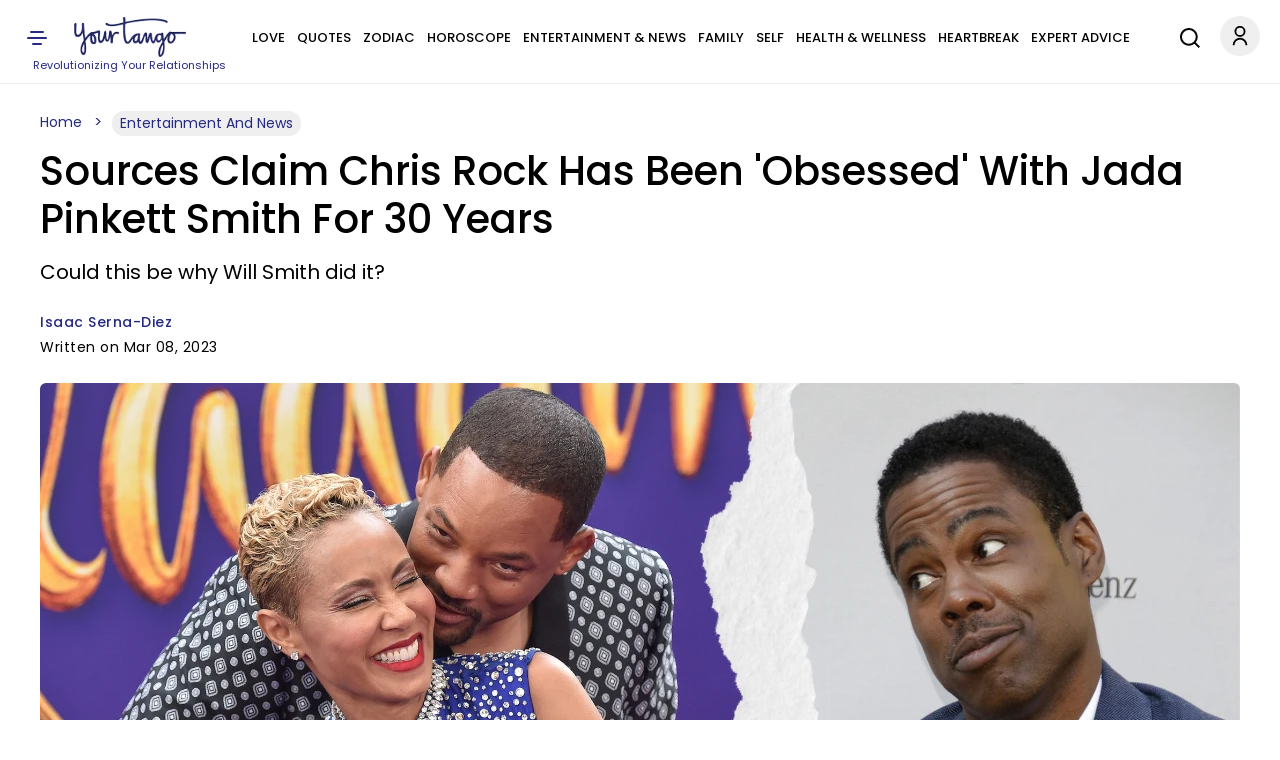

--- FILE ---
content_type: text/html; charset=UTF-8
request_url: https://www.yourtango.com/entertainment/sources-claim-chris-rock-obsessed-jada-pinkett-smith-30-years?utm_medium=amp-mid-recent-block
body_size: 28540
content:
<!DOCTYPE html><html lang="en" dir="ltr" class="h-100" xmlns="http://www.w3.org/1999/xhtml" prefix="og: http://ogp.me/ns# article: http://ogp.me/ns/article# book: http://ogp.me/ns/book# profile: http://ogp.me/ns/profile# video: http://ogp.me/ns/video# fb: http://ogp.me/ns/fb#"><head><meta charset="utf-8" /><meta http-equiv="x-dns-prefetch-control" content="on" /><meta http-equiv="Accept-CH" content="DPR, Width, Viewport-Width"><link rel="profile" href="http://www.w3.org/1999/xhtml/vocab" /><link rel="preload" fetchpriority="high" as="image" href="https://www.yourtango.com/sites/default/files/image_blog/sources-claim-chris-rock-obsessed-jada-pinkett-smith.png"><link rel="preload" as="image" href="https://www.yourtango.com/logo.png"><link rel="preload" href="https://www.yourtango.com/themes/custom/yourtango/font/poppins-medium.woff2" as="font" type="font/woff2" crossorigin><link rel="preload" href="https://www.yourtango.com/themes/custom/yourtango/font/poppins.woff2" as="font" type="font/woff2" crossorigin><meta name="description" content="A source revealed to People that Chris Rock has been &quot;obsessed&quot; with Jada Pinkett Smith for almost 30 years, and that may be a clue as to why Will Smith reacted the way he did at the 2022 Oscars." /><meta name="abstract" content="It seems like Chris Rock hasn’t been able to keep Will Smith’s wife’s name out of his mouth, like he asked, for almost 30 years.According to a" /><meta name="keywords" content="entertainment and news, Chris Rock, will smith, jada pinkett smith, oscars, comedy, netflix" /><link rel="canonical" href="https://www.yourtango.com/entertainment/sources-claim-chris-rock-obsessed-jada-pinkett-smith-30-years" /><link rel="shortlink" href="https://www.yourtango.com/node/359618" /><meta name="robots" content="follow, index, max-image-preview:large" /><meta name="generator" content="Drupal 10 (https://drupal.org)" /><link rel="image_src" href="https://www.yourtango.com/sites/default/files/image_blog/sources-claim-chris-rock-obsessed-jada-pinkett-smith.png" /><meta property="og:site_name" content="YourTango" /><meta property="og:type" content="article" /><meta property="og:url" content="https://www.yourtango.com/entertainment/sources-claim-chris-rock-obsessed-jada-pinkett-smith-30-years" /><meta property="og:title" content="Sources Claim Chris Rock Has Been &#039;Obsessed&#039; With Jada Pinkett Smith For 30 Years" /><meta property="og:description" content="Could this be why Will Smith did it?" /><meta property="og:image" content="https://www.yourtango.com/sites/default/files/image_blog/sources-claim-chris-rock-obsessed-jada-pinkett-smith.png" /><meta property="og:image:width" content="1200" /><meta property="og:image:height" content="599" /><meta property="og:updated_time" content="2023-03-08T15:15:03" /><meta property="article:author" content="https://www.yourtango.com/users/isaac-serna-diez" /><meta property="article:published_time" content="2023-03-08T15:15:03" /><meta property="article:modified_time" content="2023-03-08T15:15:03" /><meta name="twitter:card" content="summary_large_image" /><meta name="twitter:title" content="Sources Claim Chris Rock Has Been &#039;Obsessed&#039; With Jada Pinkett Smith For 30 Years" /><meta name="twitter:site" content="@yourtango" /><meta name="twitter:description" content="Could this be why Will Smith did it?" /><meta name="twitter:site:id" content="17490866" /><meta name="twitter:url" content="https://www.yourtango.com/entertainment/sources-claim-chris-rock-obsessed-jada-pinkett-smith-30-years" /><meta name="twitter:image:width" content="1200" /><meta name="twitter:image" content="https://www.yourtango.com/sites/default/files/image_blog/sources-claim-chris-rock-obsessed-jada-pinkett-smith.png" /><meta name="twitter:image:height" content="599" /><meta name="viewport" content="width=device-width, initial-scale=1.0" /><link rel="author" href="https://www.yourtango.com/users/isaac-serna-diez" title="Isaac Serna-Diez" /><meta property="fb:app_id" content="102332647006" /><link rel="icon" href="https://www.yourtango.com/favicon.ico" type="image/vnd.microsoft.icon" /> <!-- Appple Touch Icons --><link rel="apple-touch-icon" sizes="57x57" href="https://www.yourtango.com/apple-touch-icon-57x57.png?v1"/><link rel="apple-touch-icon" sizes="72x72" href="https://www.yourtango.com/apple-touch-icon-72x72.png?v1"/><link rel="apple-touch-icon" sizes="114x114" href="https://www.yourtango.com/apple-touch-icon-114x114.png?v1"/><link rel="apple-touch-icon" sizes="144x144" href="https://www.yourtango.com/apple-touch-icon-144x144.png?v1"/><link rel="apple-touch-icon" href="https://www.yourtango.com/apple-touch-icon-57x57.png?v1"/> <!--[if IE]><meta http-equiv="X-UA-Compatible" content="IE=edge,chrome=1" /><![endif]--><meta property="fb:pages" content="39475817260" /><title>Sources Claim Chris Rock Was &#039;Obsessed&#039; With Jada Pinkett Smith For 30 Years | YourTango</title><style>@font-face{font-display:swap;font-family:"Poppins";font-style:normal;font-weight:400;src:url("/themes/custom/yourtango/font/poppins.woff2") format("woff2")}@font-face{font-display:swap;font-family:"Poppins";font-style:normal;font-weight:bold;src:url("/themes/custom/yourtango/font/poppins-medium.woff2") format("woff2")}header .header-logo{margin:0 auto}@media(min-width:1025px){header .header-logo{width:12%;margin-left:0}}.navbar-brand{flex-direction:column;padding:17px 0 3px 0;font-size:1.25rem;text-decoration:none;white-space:nowrap}@media(max-width:767.5px){.navbar-brand{margin-right:0}}.navbar-brand .site-slogan{font-size:11px;color:#262a82}.navbar-brand img{height:40px;width:112px}header{overflow-anchor:none}header #menu-header-main{flex-grow:1;justify-content:center}@media(min-width:1025px){header #menu-header-main{display:flex}}header #menu-header-main>div{margin-left:10px}header .navbar-nav{flex-direction:row;display:flex;flex-wrap:wrap;justify-content:space-between;padding:10px 0;margin:0}@media(max-width:1199px){header .navbar-nav{justify-content:initial;padding:15px 0}}@media(min-width:1220px)and (max-width:1280px){body[data-toolbar-menu=open] header .navbar-nav a{font-size:10px}}@media(min-width:1281px)and (max-width:1351px){body[data-toolbar-menu=open] header .navbar-nav a{font-size:11px}}@media(min-width:1351px)and (max-width:1411px){body[data-toolbar-menu=open] header .navbar-nav a{font-size:12px}}@media(min-width:1411px)and (max-width:1480px){body[data-toolbar-menu=open] header .navbar-nav a{font-size:13px}}header .navbar-nav a:hover{text-decoration:none}header .nav-item{padding:0 6px}@media(max-width:1199px){header .nav-item{padding:0 6px}.gin--vertical-toolbar header .nav-item{padding:0 4px}}@media(max-width:1120px){header .nav-item{padding:0 4px}}header .nav-item:last-child{padding-right:0}header .nav-item:first-child{padding-left:0}header .nav-item .nav-link{color:#000;font-size:14px;line-height:1.9;display:inline-block;margin:0;text-transform:uppercase;font-weight:bold}header .nav-item .nav-link.is-active,header .nav-item .nav-link:hover{color:#3974bc}@media(max-width:1400px){header .nav-item .nav-link{font-size:13px}}@media(max-width:1199px){header .nav-item .nav-link{font-size:12px}}@media(max-width:1120px){header .nav-item .nav-link{font-size:11px}}header a{text-decoration:none}.main-menu li{float:left}header .social-icons{display:inline-flex;gap:8px}header .social-icons-top{justify-content:center;margin-bottom:0}.sticky .ico-yt-mob{background-position:-295px -47px !important;width:85px;height:45px;float:left}@media(max-width:767.5px){.sticky .ico-yt-mob{width:60px}}@media(max-width:991px){.sticky .ico-yt-mob{margin-top:-3px}}@media(max-width:576px){.sticky .top__header .drawer-toggle{background-position:-19px -70px;width:22px}}@media(max-width:576px){.sticky #menu-header-social{display:flex !important;align-items:center;margin-left:0 !important}.sticky #menu-header-social .social-icons-top{margin:3px auto 0}}@media(max-width:576px){.sticky .search-li{padding:0}}@media(max-width:576px){.sticky .ico-search{margin-left:5px !important;margin-right:5px !important}}.sticky .social-icons{gap:4px}.toolbar-fixed .toolbar-oriented .toolbar-bar{z-index:9}.toolbar .toolbar-bar{z-index:9}.top__header .account-li .dropdown-account{width:120px;right:5px;border-radius:5px;z-index:999}.top__header .account-li .dropdown-account li{padding:10px}.top__header .account-li .dropdown-account li:first-child{border-bottom:1px solid #efefef}.top__header .account-li .dropdown-account a{color:#262a82;font-size:14px;margin:0;padding:0;text-transform:capitalize;line-height:24px;text-decoration:none}.top__header .account-li .dropdown-account a:hover{text-decoration:underline}.account-li .account{background-position:-10px -7px;width:40px;height:43px;display:block;cursor:pointer}.account-li:hover ul,.account-li:focus ul,.account-li:active ul{display:block}.account-li ul{display:none;position:absolute;background:#fff;margin-left:-20px;box-shadow:0 8px 16px 0 rgba(0,0,0,.2)}@media(max-width:991px){.account-li ul{margin-left:-50px}}.account-li ul.dropdown-account>li{position:static;display:block;float:none;line-height:1.4}.account-li ul.dropdown-account>li a{padding:10px;display:block;text-transform:uppercase}.path-node .header-sticky-title{width:73%;align-items:center;display:none;position:absolute;left:210px}.path-node .header-sticky-title .header-title{display:inline-block;width:75%;margin:10px 10px 0 10px;font-size:21px}.path-node .header-sticky-title .header-title .sticky-title-main .sticky-title-inner{font-family:"Poppins",sans-serif;line-height:1.2}.path-node .menu-header.yt-menu-header.sticky .header-sticky-title{display:flex}@media(max-width:1025px){.path-node .menu-header.yt-menu-header.sticky .header-sticky-title{display:none}}@media(max-width:767.5px){.search-li{padding-right:12px}}@media(max-width:1025px){.search-li{padding-right:9px}}.svg-ico.ico-search{display:inline-block;width:34px;height:44px;margin-right:18px;background-position:0 -117px}@media(max-width:767.5px){.svg-ico.ico-search{margin-right:2px;background-position:0 -120px}}@media(max-width:1025px){.search-account-wrapper{position:absolute;right:10px;top:19px}}.social ul{margin:0;padding:0}.social ul li.gray-line{margin-right:0;padding-right:8px;background-position:36px -913px}.social ul li a{font-weight:400;color:#3974bc;font-size:13px}header .top__header .drawer-toggle{background-position:-13px -70px;width:35px;height:40px;text-indent:-9999px;display:block;padding:15px 0}@media(min-width:768px){header .top__header .drawer-toggle{left:0;position:relative}}@media(max-width:1199px){header .top__header .drawer-toggle{margin-right:25px}}@media(max-width:576px){header .top__header .drawer-toggle{margin-right:0}}header .top__header .drawer-toggle:hover,header .top__header .drawer-toggle:focus,header .top__header .drawer-toggle:active{text-decoration:none}#showdesktop{position:fixed;top:0;left:0;width:100%;z-index:1100}.lt_menu{display:none;position:relative;z-index:1100}#showdesktop:target .lt_menu{display:block}#showdesktop:target .lt_menu .lt_menu_content{animation-name:navanimate}.lt_menu_content{background-color:#fff;position:fixed;top:0;left:0;width:22%;min-width:400px;height:100%;overflow:auto;animation-duration:2s;padding-top:20px}@media(max-width:1400px){.lt_menu_content{width:30%}}@media(max-width:991px){.lt_menu_content{width:50%}}@media(max-width:767.5px){.lt_menu_content{width:60%}}@media(max-width:576px){.lt_menu_content{min-width:unset;width:100%}}.lt_menu_overlay{position:fixed;width:100%;inset:0;background-color:rgba(48,48,48,.85);z-index:-1;cursor:pointer;height:100%;overflow:hidden}.lt_menu .menu.hide{display:block !important;background:#fff;padding:0 4% 50px 8%}.lt_menu .menu.hide li.menu-item{padding:5px 0}.lt_menu .menu.hide li.menu-item a,.lt_menu .menu.hide li.menu-item span{color:#000;text-transform:uppercase;font-size:16px;font-weight:bold;letter-spacing:.5px}.lt_menu .menu.hide li.menu-item a.is-active,.lt_menu .menu.hide li.menu-item a:hover{color:#3974bc;text-decoration:none}.lt_menu .menu.hide li.menu-item .button{color:#fff !important;margin-bottom:10px;display:inline-block;background-color:#002476;padding:9px 34px;border-radius:100px;text-transform:capitalize;margin-top:5px}.lt_menu .menu.hide li.menu-item .button:hover{text-decoration:none;background-color:#3974bc}.lt_menu .menu.hide li.menu-item .search{padding:8px 17px 8px 9px;margin-bottom:0}.lt_menu .menu.hide li.menu-item .search:before{display:inline-block;vertical-align:middle;content:" ";width:32px;height:20px;background-position:-5px -1852px;transform:scale(0.8)}.lt_menu .menu.hide li.menu-item li{padding:5px 10px}.lt_menu .menu.hide li.social{display:inline-block;padding:15px 5px 15px 0}@media(max-width:576px){.lt_menu .menu.hide li.social{transform:scale(0.8);padding-right:0px}}.lt_menu .menu.hide li.social a{font-size:0}.close__icon{position:absolute;right:10px;top:10px;font-size:0;cursor:pointer;display:block;width:22px;height:22px}.close__icon:hover{opacity:1}.close__icon:before{position:absolute;right:15px;content:" ";height:20px;width:2px;background-color:#000;transform:rotate(45deg)}.close__icon:after{position:absolute;right:15px;content:" ";height:20px;width:2px;background-color:#000;transform:rotate(-45deg)}@keyframes navanimate{0%{left:-300px;top:0}25%{left:0;top:0}}@media(max-width:1025px){header.sticky #menu-header-social{width:inherit;display:block;text-align:center;flex-grow:1;margin-left:10px}}@media(max-width:767.5px){header.sticky .svg-ico.ico-search{background-position:-6px -119px;width:28px}}@media(max-width:1025px){header.sticky .ico-menu,header.sticky .search-account-wrapper{position:static !important}}@media(max-width:1025px){header.sticky .top__header{display:flex;padding:18px 0}}@media(max-width:1025px){header.sticky .header-logo{display:none}}header{position:sticky;background:#fff;z-index:1000;top:0;height:84px;border-bottom:1px solid #efefef}header .top__header{align-items:center;justify-content:space-between;margin:0;padding:0;position:relative}@media(min-width:1025px){header .top__header{display:flex}}@media(max-width:1025px){header .top__header{padding:0 15px}}header .top__header>ul{margin-bottom:0}@media(max-width:1025px){header .top__header .ico-menu{position:absolute;left:10px;top:22px;z-index:100}}header .ss-top-count-second{display:none}.sticky .ico-yt-mob,.block__icon,.gray-line{background:url("/themes/custom/yourtango/img/sprite_images.png") no-repeat}@media(min-width:1026px){.visible-new-header{display:none}}.header-sticky-title .header-title{display:inline-block;width:100%}@media(max-width:576px){.sticky-article{justify-content:space-between}}.toolbar-fixed .toolbar-oriented .toolbar-bar{z-index:999}.profile .user_address .network a.email-me::before{z-index:1}.tabledrag-toggle-weight-wrapper .tabledrag-toggle-weight{display:none}#edit-field-success-stories-0-subform-field-success-body-0-format,#edit-body-0-format-help-about{display:none}#edit-field-amazon-asin-add-more{border:2px solid #262a82;background:#262a82;color:#fff}.paragraphs-dropbutton-wrapper input.field-add-more-submit{border:2px solid #262a82;background:#262a82;color:#fff}@media(min-width:992px){.toolbar-fixed[data-toolbar-menu=open]{--ginVerticalToolbarOffset:var(--ginToolbarWidth,240px) !important}}#toolbar-item-administration-tray .toolbar-menu-administration .toolbar-menu a{line-height:22px}#toolbar-item-administration-tray .toolbar-menu-administration .toolbar-menu a{line-height:22px !important}#user-success-stories-form .field--widget-entity-reference-paragraphs .field-multiple-drag{display:none !important}#user-manage-store-form .field-multiple-table .field-multiple-drag{display:none !important}#sticky-header-marker{position:absolute;top:300px;width:10px;height:1px;background:rgba(0,0,0,0)}a:hover,a:focus,a:active,a:-webkit-any-link:hover,a:-webkit-any-link:focus,a:-webkit-any-link:active{text-decoration:underline;color:#3974bc}@media(max-width:991px){.block-title{font-size:35px}}@media(max-width:767.5px){.block-title{padding:0 10px;line-height:1.2;margin:0 0 12px}}.block-title{color:#000;display:block;font-size:45px;font-weight:bold;margin:0 0 29px;text-transform:capitalize}.block-title a{color:#000}.block-title a:hover,.block-title a:focus,.block-title a:active{text-decoration:none;color:#3974bc}h1,h2,h3,h4{font-family:"Poppins",sans-serif}footer #block-about ul.menu{margin:0 0 25px 0;padding:0}@media(min-width:768px){footer #block-about ul.menu{line-height:1.2}}@media(max-width:767.5px){footer #block-about ul.menu{text-align:left;column-count:2;padding:5px;max-width:400px;margin:auto auto 25px auto}}@media(min-width:768px){footer #block-about ul.menu li+li{border-left:1px solid #969696;padding:0 4px 0 11px;margin:0 2px}}footer #block-about ul.menu li{padding:0;list-style:none}@media(max-width:767.5px){footer #block-about ul.menu li{margin:3px 0}}@media(min-width:768px){footer #block-about ul.menu li{padding-right:7px;line-height:9px;display:inline-flex;margin:0}}footer #block-about ul.menu li a,footer #block-about ul.menu li span{font-size:14px;color:#000;text-decoration:none}footer #block-about ul.menu li a:hover{color:#3974bc}footer{text-align:center;margin-bottom:100px}@media(min-width:768px){footer{margin-top:auto;padding-top:2rem}}footer .region-footer--top{border-top:1px solid #efefef;border-bottom:1px solid #efefef;padding:12px 0;margin-bottom:20px}footer .region-footer--top>div{display:flex;justify-content:space-between;align-items:center}@media(max-width:767.5px){footer .region-footer--top>div{flex-direction:column}}footer .region-footer--top ul.menu{display:flex;gap:8px;margin-bottom:0;height:40px}footer .region-footer--top ul.menu a{font-size:0;text-indent:-1000}footer .navbar-brand{padding-top:0}@media(max-width:767.5px){footer .navbar-brand{margin-bottom:12px}}footer #block-copyright{color:#000;font-size:14px}footer #block-copyright p{line-height:1.2;word-break:break-word;letter-spacing:.02rem;margin-bottom:25px}footer #block-copyright a{text-decoration:none}.masquerade-block-form h2{margin-top:40px}.masquerade-block-form .form-autocomplete{border-radius:25px;background-color:#efefef;padding:0 20px;border:0;height:40px;width:40%;margin:auto;margin-bottom:20px}@media(max-width:767.5px){.masquerade-block-form .form-autocomplete{width:100%}}html{font-size:15px;line-height:1.7}html body{font-family:"Poppins",sans-serif;color:#000 !important;-webkit-font-smoothing:antialiased}.body-overlay{overflow:hidden}button,.btn{cursor:pointer}div ul,div ol{list-style:none;padding-left:0}.block-yt-ads{text-align:center;margin:30px 0}.block-yt-ads .yt-box-ad{min-height:250px;min-width:300px}.block-yt-ads .yt-leaderboard-ad{min-height:250px;display:flex;align-items:center;justify-content:center}@media(max-width:969px){.block-yt-ads .yt-leaderboard-ad{min-height:90px}}.block-yt-ads .yt-leaderboard-ad .yt-house-ads{margin:0 auto}.block-yt-ads-label{font-size:13px;display:block;text-transform:uppercase;color:#000;line-height:22px}@media(max-width:767.5px){.desktop-ads{display:none}}@media(min-width:768px){.mobile-ads{display:none}}.adhesive-ad{position:fixed;bottom:0;width:100%;display:block;z-index:2147483637;text-align:center}.banner img{width:100%;height:450px;object-fit:cover;object-position:top}@media(max-width:767.5px){.banner img{height:auto}}@media(max-width:991px){.banner img{height:auto !important}}@media(max-width:1500px){.banner img{height:617px}}.banner .banner__content{background:#fff;position:relative;bottom:70px;width:95%;margin:0 auto -50px;padding:25px}.banner .banner__content .views-field-title a{padding:10px 0;display:block}.banner__content--top{display:flex;align-items:center}@media(max-width:991px){.banner__content--top{flex-wrap:wrap}}@media(max-width:767.5px){.banner__content--top{padding-bottom:20px}}.banner__content--top .field--name-field-term-image{width:121px;height:auto;margin-right:40px}.banner__content--top .field--name-field-term-image .field--name-field-credit{display:none}.banner__content--top h1{margin:0 80px 0 0}@media(max-width:991px){.banner__content--top h1{margin:0 0 12px 0}}.banner__content--top .field--name-description{flex-grow:1;flex-shrink:1.5}@media(max-width:1199px){.banner__content--top .field--name-description{flex-shrink:1.7}}@media(max-width:767.5px){.banner__content--top .field--name-description{padding-left:3px}}@media(min-width:1199px){.banner__content--top.banner-large-title h1{flex-basis:10%}}@media(min-width:1199px){.banner__content--top.banner-xlarge-title h1{flex-basis:55%}}.banner__content--top p{font-weight:400;font-size:18px;line-height:1.2;margin-bottom:0}@media(max-width:767.5px){.banner__content--top p{font-size:16px}}.show{display:block}.hide,.visually-hidden{display:none}.views-field-title a,.card-title,.card-title a{font-weight:400;font-family:"Poppins",sans-serif;font-size:21px;line-height:1.2;display:block;text-transform:capitalize}@media(max-width:767.5px){.views-field-title a,.card-title,.card-title a{font-size:20px}}.form-submit .button,.pager__item .button{font-size:16px;padding:12px 20px;font-weight:bold;color:#fff;text-decoration:none;transition:.4s}.form-submit .button.violet,.form-submit .button:hover,.form-submit .button:focus,.form-submit .button:active,.pager__item .button.violet,.pager__item .button:hover,.pager__item .button:focus,.pager__item .button:active{color:#fff;text-decoration:none}.form-submit .button{background:#d64763;border-color:#d64763}.form-submit .button.violet,.form-submit .button:hover,.form-submit .button:focus,.form-submit .button:active{background:#262a82;border-color:#262a82;color:#fff;text-decoration:none}.violet{color:#262a82 !important}.violet-border{border-color:#262a82 !important}.pager__item .button{background:#262a82;border-color:#262a82}.pager__item .button:hover,.pager__item .button:focus,.pager__item .button:active{background:#fff;border-color:#262a82;color:#262a82;text-decoration:none}input::placeholder{font-weight:400;color:#9f9f9f;font-size:16px}@media(max-width:1025px){.desktop-lg{display:none}}@media(max-width:767.5px){.desktop{display:none}}.mobile{display:none}@media(max-width:767.5px){.mobile{display:block}}.lt_menu .menu-item--expanded>span{display:block;position:relative;cursor:pointer}.lt_menu .menu-item--expanded>span::after{content:"";position:absolute;top:2px;right:0;display:inline-block;width:10px;height:10px;border-right:.2em solid #000;border-top:.2em solid #000;transform:rotate(135deg);margin-right:.5em;margin-left:1em}.lt_menu .menu-item--expanded>span.rotate::after{transform:rotate(315deg);top:7px}.lt_menu .menu-item--expanded>.menu{display:none}.lt_menu .menu-item--expanded>.menu.show{display:block}#hidemenu{position:relative;top:0;right:0;left:0;bottom:0}.block__icon{background-position:15px -206px;padding:0;height:50px;width:480px;margin:40px auto}@media(max-width:767.5px){.block__icon{background-position:-70px -205px;height:56px;width:312px;overflow:hidden}}.block-user-email-verification-notification{background-color:#fff3cd;border:1px solid #ffecb5;padding:1rem 1rem 0 1rem;color:#664d03}.node-unpublished{background-color:#fff4f4}.node-status{margin:15px 0}.banner__content h1{color:#000;font-weight:bold;font-size:80px;text-transform:capitalize;text-decoration:none;line-height:.9}@media(max-width:1199px){.banner__content h1{font-size:71px;line-height:1}}@media(max-width:991px){.banner__content h1{font-size:61px}}@media(max-width:767.5px){.banner__content h1{font-size:41px}}@media(min-width:1199px){.banner__content.banner-large-title h1{font-size:71px}}@media(min-width:992px){.banner__content.banner-xlarge-title h1{font-size:70px}}.views-element-container .ad-block{place-content:center;display:flex;align-items:center}.card__block{margin-bottom:30px}@media(max-width:767.5px){.card__block.container{padding:0 15px}}.card__block a{color:#000;text-decoration:none}.card__block a:hover,.card__block a:focus,.card__block a:active{color:#3974bc;text-decoration:none}.card__block .more-link{margin-bottom:30px}.card__block .card-6-items .more-link{margin-bottom:0px}.card__two-lg .card__one{display:flex;align-items:center;margin-bottom:24px}@media(max-width:767.5px){.card__two-lg .card__one{flex-direction:column;margin-bottom:0}}.card__two-lg .card__one .views-field-field-image-blog{width:66%}@media(max-width:767.5px){.card__two-lg .card__one .views-field-field-image-blog{width:100%}}.card__two-lg .card__one .views-field-field-image-blog img{width:100%}.card__two-lg .card__one .views-field-title{width:34%}@media(max-width:767.5px){.card__two-lg .card__one .views-field-title{width:100%;padding:0 12px}}@media(min-width:768px){.card__two-lg .card__one .views-field-title a{font-size:28px;font-weight:400;line-height:1.1;padding-left:44px}}@media(min-width:992px){.card__two-lg .card__one .views-field-title a{font-size:30px;font-weight:400;line-height:1.1;padding-left:44px}}@media(max-width:767.5px){.card__two-lg .card__one .views-field-title a{margin-top:10px;margin-bottom:14px;padding:0 5px 0 0}}@media(max-width:767.5px){.card__two-lg .views-row{padding-bottom:17px}}.card__two-lg .col-8{width:66%}@media(min-width:768px){.card__two-lg .col-8{padding-right:0}}@media(max-width:991px){.card__two-lg .col-8{width:100%;display:flex;justify-content:space-between}}@media(max-width:767.5px){.card__two-lg .col-8{width:100%;display:block}}.card__two-lg .card-item-md{display:flex;align-items:center;margin-bottom:10px;padding:15px 0}@media(max-width:991px){.card__two-lg .card-item-md{width:48%;display:flex;flex-direction:column;margin-bottom:10px;padding:0}}@media(max-width:767.5px){.card__two-lg .card-item-md{width:100%;display:block;margin-bottom:0px;padding-bottom:17px}}.card__two-lg .card-item-md .views-field-field-image-blog{width:50%}@media(max-width:991px){.card__two-lg .card-item-md .views-field-field-image-blog{width:100%}}.card__two-lg .card-item-md .views-field-field-image-blog img{width:100%}.card__two-lg .card-item-md .views-field-title{width:50%}@media(max-width:991px){.card__two-lg .card-item-md .views-field-title{width:100%}}@media(max-width:767.5px){.card__two-lg .card-item-md .views-field-title{padding:0 12px}}.card__two-lg .card-item-md .views-field-title a{line-height:1.2;padding-left:27px}@media(max-width:991px){.card__two-lg .card-item-md .views-field-title a{font-size:20px;line-height:1.2;margin-top:22px;margin-bottom:14px;padding:0 5px 0 0}}@media(max-width:767.5px){.card__two-lg .card-item-md .views-field-title a{margin-top:10px}}.card__two-lg .ad-block{width:34%}@media(max-width:991px){.card__two-lg .ad-block{width:100%}}.card__two-lg .card-items-row{margin-top:15px}@media(max-width:767.5px){.card__two-lg .card-items-row{margin-top:0px}}.card__two-lg .card-items-row .views-field-field-image-blog{margin-bottom:22px}@media(max-width:767.5px){.card__two-lg .card-items-row .views-field-field-image-blog{margin-bottom:0}}.card__two-lg .card-items-row .views-field-field-image-blog img{width:100%}@media(max-width:767.5px){.card__two-lg .card-items-row .views-field-title{padding:0 12px}}.card__two-lg .card-items-row .views-field-title a{line-height:1.2}@media(max-width:767.5px){.card__two-lg .card-items-row .views-field-title a{font-size:20px;line-height:1.2;margin-top:10px;margin-bottom:14px;padding:0 5px 0 0}}.card-round-border{border:1px solid #efefef;border-radius:12px;padding:32px 36px 40px 36px !important}@media(max-width:767.5px){.card-round-border{width:100% !important;padding:10px 15px !important;border:0}}.card-item-md{display:flex;align-items:center;margin-bottom:10px;padding:15px 0}@media(max-width:767.5px){.card-item-md{flex-direction:column;margin-bottom:10px;padding:0}}.card-item-md .views-field-field-image-blog{width:50%}@media(max-width:767.5px){.card-item-md .views-field-field-image-blog{width:100%}}.card-item-md .views-field-field-image-blog img{width:100%}.card-item-md .views-field-title{width:50%}@media(max-width:767.5px){.card-item-md .views-field-title{width:100%;padding:0 12px}}.card-item-md .views-field-title a{line-height:1.2;padding-left:27px}@media(max-width:767.5px){.card-item-md .views-field-title a{font-size:20px;line-height:1.2;margin-top:10px;margin-bottom:14px;padding:0 5px 0 0}}.card__three,.card__four{border:1px solid #efefef;border-radius:12px;padding:36px 36px 6px 36px !important}@media(max-width:767.5px){.card__three,.card__four{width:100% !important;padding:10px 15px 1px 15px !important;border:0}}@media(max-width:991px){.card__three .view-content,.card__four .view-content{flex-wrap:wrap}}@media(min-width:768px){.card__three .views-field-field-image-blog,.card__four .views-field-field-image-blog{margin-bottom:18px}}.card__three .views-field-field-image-blog img,.card__four .views-field-field-image-blog img{width:100%}@media(max-width:767.5px){.card__three .views-field-title,.card__four .views-field-title{padding:0 12px}}.card__three .views-field-title a,.card__four .views-field-title a{line-height:1.2}@media(max-width:991px){.card__three .views-field-title a,.card__four .views-field-title a{font-size:20px;margin-top:10px;margin-bottom:14px;padding:0 5px 0 0}}.card__three .col-md-3 .views-field-title a,.card__four .col-md-3 .views-field-title a{font-size:18px}.card__three .views-row,.card__four .views-row{margin-bottom:30px}@media(max-width:767.5px){.card__three .views-row,.card__four .views-row{margin-bottom:0;padding-bottom:17px}}.card__three .views-col,.card__four .views-col{width:33.3% !important;margin-bottom:15px;display:flex;flex-direction:column}@media(max-width:767.5px){.card__three .views-col,.card__four .views-col{width:100% !important}}.card__three .block-yt-ads,.card__four .block-yt-ads{margin-top:0}.card__four .views-col{width:24% !important;background-color:#fff;margin-bottom:25px;text-align:center}@media(max-width:991px){.card__four .views-col{width:49% !important}}@media(max-width:767.5px){.card__four .views-col{width:100% !important;padding:0}}.fm-bk,.h-bk-2{display:flex;align-items:center}.cat-top-bk{margin-bottom:30px}.h-bk-2 .cat-middle-bk .views-row{margin-bottom:30px}.h-bk-2 .block-yt-ads{width:33%;padding-left:35px;margin:0}.cat-bt{display:flex;justify-content:space-between}.cat-bt .views-row{flex-direction:column;width:31%}.fm-bk-main .views-row{flex-direction:column}.fm-bk-main .block-yt-ads{width:33%}.view .js-pager__items.pager{text-align:center}.top-5-cards-slider{margin:0 0 26px 0;max-width:100%}@media(min-width:768px)and (max-width:1400px){.top-5-cards-slider{padding:0 5px 5px 5px}}@media(max-width:767.5px){.top-5-cards-slider{margin:0 0 40px 0;padding:0 !important}}.top-5-cards-slider .views-field-title a{font-weight:400;font-size:18px}@media(max-width:767.5px){.top-5-cards-slider .views-field-title a{font-size:16px}}.top-5-cards-slider-scroll{overflow-x:auto;max-width:100%;margin:auto;-webkit-overflow-scrolling:touch;scroll-behavior:smooth}@media(max-width:767.5px){.top-5-cards-slider-scroll{overflow-x:hidden}}.top-5-cards-slider-content{display:flex}@media(max-width:991px){.top-5-cards-slider-content{width:1165px !important}}@media(max-width:767.5px){.top-5-cards-slider-content{padding:0 0 9px 0 !important;width:100% !important;display:block}}@media(min-width:768px)and (max-width:1400px){.top-5-cards-slider-content{min-width:1262px}}.top-5-cards-slider-content .views-row{margin:0 8px 3px 8px;overflow:hidden;display:flex}@media(min-width:768px){.top-5-cards-slider-content .views-row{border-radius:6px;box-shadow:0 1px 6px rgba(32,33,36,.15);width:20%;flex-direction:column}}@media(max-width:767.5px){.top-5-cards-slider-content .views-row{padding:7px 15px !important;border-bottom:1px solid #e4e4e4;flex-direction:row-reverse;flex-wrap:wrap;align-items:center;margin:0;overflow:unset;position:relative}}@media(max-width:767.5px){.top-5-cards-slider-content .views-row.views-row-5{border:none}}.top-5-cards-slider-content .views-field-field-image-blog img{object-fit:cover;min-height:145px;display:block}@media(max-width:767.5px){.top-5-cards-slider-content .views-field-field-image-blog img{min-height:unset;width:100%}}@media(max-width:767.5px){.top-5-cards-slider-content .views-field-field-image-blog{display:inline-block;width:50%}}.top-5-cards-slider-content .views-field-title{padding:13px 16px}@media(max-width:576px){.top-5-cards-slider-content .views-field-title a{text-align:left}}@media(max-width:767.5px){.top-5-cards-slider-content .views-field-title{display:block;width:50%;padding:16px 6px 0 0}}.top-5-cards-slider-content .views-row-1{margin-left:0}@media(max-width:767.5px){.top-5-cards-slider-content .views-row-1 .views-field-field-image-blog a{position:relative;width:100%;height:100%;display:inline-block}}@media(max-width:767.5px){.top-5-cards-slider-content .views-row-1 .views-field-field-image-blog img{width:100%}}@media(max-width:767.5px){.top-5-cards-slider-content .views-row-1 .views-field-field-image-blog{display:block;width:100%;padding-right:0;padding-left:0;float:none;margin-right:0}}@media(max-width:767.5px){.top-5-cards-slider-content .views-row-1 .views-field-title a{font-size:20px;font-weight:400;line-height:1.2;margin-top:5px}}@media(max-width:767.5px){.top-5-cards-slider-content .views-row-1 .views-field-title{padding:0 12px;width:100%}}@media(max-width:767.5px){.top-5-cards-slider-content .views-row-1 .views-field-title h3{position:relative;z-index:5}}.top-5-cards-slider-content .views-row-5{margin-right:0}img.image-style-header-slider-218{border-radius:6px}img.image-style-header-slider-480{border-radius:6px}img.image-style-header-slider{border-radius:6px}@media(max-width:767.5px){.mobile-bottom-margin-0.card__block{margin-bottom:0}.mobile-bottom-margin-0 .card__block{margin-bottom:0}}p{word-wrap:break-word}:root{--bs-blue:#262a82;--bs-indigo:#6610f2;--bs-purple:#6f42c1;--bs-pink:#d63384;--bs-red:#dc3545;--bs-orange:#fd7e14;--bs-yellow:#ffc107;--bs-green:#198754;--bs-teal:#20c997;--bs-cyan:#0dcaf0;--bs-white:#fff;--bs-gray:#6c757d;--bs-gray-dark:#343a40;--bs-gray-100:#f8f9fa;--bs-gray-200:#e9ecef;--bs-gray-300:#dee2e6;--bs-gray-400:#ced4da;--bs-gray-500:#adb5bd;--bs-gray-600:#6c757d;--bs-gray-700:#495057;--bs-gray-800:#343a40;--bs-gray-900:#212529;--bs-primary:#262a82;--bs-secondary:#6c757d;--bs-success:#198754;--bs-info:#0dcaf0;--bs-warning:#ffc107;--bs-danger:#dc3545;--bs-light:#f8f9fa;--bs-dark:#212529;--bs-primary-rgb:38,42,130;--bs-secondary-rgb:108,117,125;--bs-success-rgb:25,135,84;--bs-info-rgb:13,202,240;--bs-warning-rgb:255,193,7;--bs-danger-rgb:220,53,69;--bs-light-rgb:248,249,250;--bs-dark-rgb:33,37,41;--bs-white-rgb:255,255,255;--bs-black-rgb:0,0,0;--bs-body-color-rgb:33,37,41;--bs-body-bg-rgb:255,255,255;--bs-font-sans-serif:system-ui,-apple-system,"Segoe UI",Roboto,"Helvetica Neue",Arial,"Noto Sans","Liberation Sans",sans-serif,"Apple Color Emoji","Segoe UI Emoji","Segoe UI Symbol","Noto Color Emoji";--bs-font-monospace:SFMono-Regular,Menlo,Monaco,Consolas,"Liberation Mono","Courier New",monospace;--bs-gradient:linear-gradient(180deg,rgba(255,255,255,0.15),rgba(255,255,255,0));--bs-body-font-family:Poppins,sans-serif;--bs-body-font-size:1rem;--bs-body-font-weight:400;--bs-body-line-height:1.5;--bs-body-color:#212529;--bs-body-bg:#fff}*,*::before,*::after{box-sizing:border-box}@media(prefers-reduced-motion:no-preference){:root{scroll-behavior:smooth}}body{margin:0;font-family:var(--bs-body-font-family);font-size:var(--bs-body-font-size);font-weight:var(--bs-body-font-weight);line-height:var(--bs-body-line-height);color:var(--bs-body-color);text-align:var(--bs-body-text-align);background-color:var(--bs-body-bg);-webkit-text-size-adjust:100%;-webkit-tap-highlight-color:rgba(0,0,0,0)}hr{margin:1rem 0;color:inherit;background-color:currentColor;border:0;opacity:.25}hr:not([size]){height:1px}h6,h5,h4,h3,h2,h1{margin-top:0;margin-bottom:.5rem;font-weight:500;line-height:1.2}h1{font-size:calc(1.375rem + 1.5vw)}@media(min-width:1200px){h1{font-size:2.5rem}}h2{font-size:calc(1.325rem + 0.9vw)}@media(min-width:1200px){h2{font-size:2rem}}h3{font-size:calc(1.3rem + 0.6vw)}@media(min-width:1200px){h3{font-size:1.75rem}}h4{font-size:calc(1.275rem + 0.3vw)}@media(min-width:1200px){h4{font-size:1.5rem}}h5{font-size:1.25rem}h6{font-size:1rem}p{margin-top:0;margin-bottom:1rem}abbr[title],abbr[data-bs-original-title]{text-decoration:underline dotted;cursor:help;text-decoration-skip-ink:none}address{margin-bottom:1rem;font-style:normal;line-height:inherit}ol,ul{padding-left:2rem}ol,ul,dl{margin-top:0;margin-bottom:1rem}ol ol,ul ul,ol ul,ul ol{margin-bottom:0}dt{font-weight:bold}dd{margin-bottom:.5rem;margin-left:0}blockquote{margin:0 0 1rem}b,strong{font-weight:800}small{font-size:0.875em}mark{padding:.2em;background-color:#fcf8e3}sub,sup{position:relative;font-size:0.75em;line-height:0;vertical-align:baseline}sub{bottom:-0.25em}sup{top:-0.5em}a{color:#262a82;text-decoration:underline}a:hover{color:#1e2268}a:not([href]):not([class]),a:not([href]):not([class]):hover{color:inherit;text-decoration:none}pre,code,kbd,samp{font-family:var(--bs-font-monospace);font-size:1em;direction:ltr;unicode-bidi:bidi-override}pre{display:block;margin-top:0;margin-bottom:1rem;overflow:auto;font-size:0.875em}pre code{font-size:inherit;color:inherit;word-break:normal}code{font-size:0.875em;color:#d63384;word-wrap:break-word}a>code{color:inherit}kbd{padding:.2rem .4rem;font-size:0.875em;color:#fff;background-color:#212529;border-radius:.2rem}kbd kbd{padding:0;font-size:1em;font-weight:bold}figure{margin:0 0 1rem}img,svg{vertical-align:middle}table{caption-side:bottom;border-collapse:collapse}caption{padding-top:.5rem;padding-bottom:.5rem;color:#6c757d;text-align:left}th{text-align:inherit;text-align:-webkit-match-parent}thead,tbody,tfoot,tr,td,th{border-color:inherit;border-style:solid;border-width:0}label{display:inline-block}button{border-radius:0}button:focus:not(:focus-visible){outline:0}input,button,select,optgroup,textarea{margin:0;font-family:inherit;font-size:inherit;line-height:inherit}button,select{text-transform:none}[role=button]{cursor:pointer}select{word-wrap:normal}select:disabled{opacity:1}[list]::-webkit-calendar-picker-indicator{display:none}button,[type=button],[type=reset],[type=submit]{-webkit-appearance:button}button:not(:disabled),[type=button]:not(:disabled),[type=reset]:not(:disabled),[type=submit]:not(:disabled){cursor:pointer}::-moz-focus-inner{padding:0;border-style:none}textarea{resize:vertical}fieldset{min-width:0;padding:0;margin:0;border:0}legend{float:left;width:100%;padding:0;margin-bottom:.5rem;font-size:calc(1.275rem + 0.3vw);line-height:inherit}@media(min-width:1200px){legend{font-size:1.5rem}}legend+*{clear:left}::-webkit-datetime-edit-fields-wrapper,::-webkit-datetime-edit-text,::-webkit-datetime-edit-minute,::-webkit-datetime-edit-hour-field,::-webkit-datetime-edit-day-field,::-webkit-datetime-edit-month-field,::-webkit-datetime-edit-year-field{padding:0}::-webkit-inner-spin-button{height:auto}[type=search]{outline-offset:-2px;-webkit-appearance:textfield}::-webkit-search-decoration{-webkit-appearance:none}::-webkit-color-swatch-wrapper{padding:0}::file-selector-button{font:inherit}::-webkit-file-upload-button{font:inherit;-webkit-appearance:button}output{display:inline-block}iframe{border:0}summary{display:list-item;cursor:pointer}progress{vertical-align:baseline}[hidden]{display:none !important}.row{--bs-gutter-x:1.5rem;--bs-gutter-y:0;display:flex;flex-wrap:wrap;margin-top:calc(-1*var(--bs-gutter-y));margin-right:calc(-0.5*var(--bs-gutter-x));margin-left:calc(-0.5*var(--bs-gutter-x))}.row>*{flex-shrink:0;width:100%;max-width:100%;padding-right:calc(var(--bs-gutter-x)*.5);padding-left:calc(var(--bs-gutter-x)*.5);margin-top:var(--bs-gutter-y)}.col{flex:1 0 0%}.row-cols-auto>*{flex:0 0 auto;width:auto}.row-cols-1>*{flex:0 0 auto;width:100%}.row-cols-2>*{flex:0 0 auto;width:50%}.row-cols-3>*{flex:0 0 auto;width:33.3333333333%}.row-cols-4>*{flex:0 0 auto;width:25%}.row-cols-5>*{flex:0 0 auto;width:20%}.row-cols-6>*{flex:0 0 auto;width:16.6666666667%}.col-auto{flex:0 0 auto;width:auto}.col-1{flex:0 0 auto;width:8.33333333%}.col-2{flex:0 0 auto;width:16.66666667%}.col-3{flex:0 0 auto;width:25%}.col-4{flex:0 0 auto;width:33.33333333%}.col-5{flex:0 0 auto;width:41.66666667%}.col-6{flex:0 0 auto;width:50%}.col-7{flex:0 0 auto;width:58.33333333%}.col-8{flex:0 0 auto;width:66.66666667%}.col-9{flex:0 0 auto;width:75%}.col-10{flex:0 0 auto;width:83.33333333%}.col-11{flex:0 0 auto;width:91.66666667%}.col-12{flex:0 0 auto;width:100%}.offset-1{margin-left:8.33333333%}.offset-2{margin-left:16.66666667%}.offset-3{margin-left:25%}.offset-4{margin-left:33.33333333%}.offset-5{margin-left:41.66666667%}.offset-6{margin-left:50%}.offset-7{margin-left:58.33333333%}.offset-8{margin-left:66.66666667%}.offset-9{margin-left:75%}.offset-10{margin-left:83.33333333%}.offset-11{margin-left:91.66666667%}.g-0,.gx-0{--bs-gutter-x:0}.g-0,.gy-0{--bs-gutter-y:0}.g-1,.gx-1{--bs-gutter-x:0.25rem}.g-1,.gy-1{--bs-gutter-y:0.25rem}.g-2,.gx-2{--bs-gutter-x:0.5rem}.g-2,.gy-2{--bs-gutter-y:0.5rem}.g-3,.gx-3{--bs-gutter-x:1rem}.g-3,.gy-3{--bs-gutter-y:1rem}.g-4,.gx-4{--bs-gutter-x:1.5rem}.g-4,.gy-4{--bs-gutter-y:1.5rem}.g-5,.gx-5{--bs-gutter-x:3rem}.g-5,.gy-5{--bs-gutter-y:3rem}@media(min-width:576px){.col-sm{flex:1 0 0%}.row-cols-sm-auto>*{flex:0 0 auto;width:auto}.row-cols-sm-1>*{flex:0 0 auto;width:100%}.row-cols-sm-2>*{flex:0 0 auto;width:50%}.row-cols-sm-3>*{flex:0 0 auto;width:33.3333333333%}.row-cols-sm-4>*{flex:0 0 auto;width:25%}.row-cols-sm-5>*{flex:0 0 auto;width:20%}.row-cols-sm-6>*{flex:0 0 auto;width:16.6666666667%}.col-sm-auto{flex:0 0 auto;width:auto}.col-sm-1{flex:0 0 auto;width:8.33333333%}.col-sm-2{flex:0 0 auto;width:16.66666667%}.col-sm-3{flex:0 0 auto;width:25%}.col-sm-4{flex:0 0 auto;width:33.33333333%}.col-sm-5{flex:0 0 auto;width:41.66666667%}.col-sm-6{flex:0 0 auto;width:50%}.col-sm-7{flex:0 0 auto;width:58.33333333%}.col-sm-8{flex:0 0 auto;width:66.66666667%}.col-sm-9{flex:0 0 auto;width:75%}.col-sm-10{flex:0 0 auto;width:83.33333333%}.col-sm-11{flex:0 0 auto;width:91.66666667%}.col-sm-12{flex:0 0 auto;width:100%}.offset-sm-0{margin-left:0}.offset-sm-1{margin-left:8.33333333%}.offset-sm-2{margin-left:16.66666667%}.offset-sm-3{margin-left:25%}.offset-sm-4{margin-left:33.33333333%}.offset-sm-5{margin-left:41.66666667%}.offset-sm-6{margin-left:50%}.offset-sm-7{margin-left:58.33333333%}.offset-sm-8{margin-left:66.66666667%}.offset-sm-9{margin-left:75%}.offset-sm-10{margin-left:83.33333333%}.offset-sm-11{margin-left:91.66666667%}.g-sm-0,.gx-sm-0{--bs-gutter-x:0}.g-sm-0,.gy-sm-0{--bs-gutter-y:0}.g-sm-1,.gx-sm-1{--bs-gutter-x:0.25rem}.g-sm-1,.gy-sm-1{--bs-gutter-y:0.25rem}.g-sm-2,.gx-sm-2{--bs-gutter-x:0.5rem}.g-sm-2,.gy-sm-2{--bs-gutter-y:0.5rem}.g-sm-3,.gx-sm-3{--bs-gutter-x:1rem}.g-sm-3,.gy-sm-3{--bs-gutter-y:1rem}.g-sm-4,.gx-sm-4{--bs-gutter-x:1.5rem}.g-sm-4,.gy-sm-4{--bs-gutter-y:1.5rem}.g-sm-5,.gx-sm-5{--bs-gutter-x:3rem}.g-sm-5,.gy-sm-5{--bs-gutter-y:3rem}}@media(min-width:768px){.col-md{flex:1 0 0%}.row-cols-md-auto>*{flex:0 0 auto;width:auto}.row-cols-md-1>*{flex:0 0 auto;width:100%}.row-cols-md-2>*{flex:0 0 auto;width:50%}.row-cols-md-3>*{flex:0 0 auto;width:33.3333333333%}.row-cols-md-4>*{flex:0 0 auto;width:25%}.row-cols-md-5>*{flex:0 0 auto;width:20%}.row-cols-md-6>*{flex:0 0 auto;width:16.6666666667%}.col-md-auto{flex:0 0 auto;width:auto}.col-md-1{flex:0 0 auto;width:8.33333333%}.col-md-2{flex:0 0 auto;width:16.66666667%}.col-md-3{flex:0 0 auto;width:25%}.col-md-4{flex:0 0 auto;width:33.33333333%}.col-md-5{flex:0 0 auto;width:41.66666667%}.col-md-6{flex:0 0 auto;width:50%}.col-md-7{flex:0 0 auto;width:58.33333333%}.col-md-8{flex:0 0 auto;width:66.66666667%}.col-md-9{flex:0 0 auto;width:75%}.col-md-10{flex:0 0 auto;width:83.33333333%}.col-md-11{flex:0 0 auto;width:91.66666667%}.col-md-12{flex:0 0 auto;width:100%}.offset-md-0{margin-left:0}.offset-md-1{margin-left:8.33333333%}.offset-md-2{margin-left:16.66666667%}.offset-md-3{margin-left:25%}.offset-md-4{margin-left:33.33333333%}.offset-md-5{margin-left:41.66666667%}.offset-md-6{margin-left:50%}.offset-md-7{margin-left:58.33333333%}.offset-md-8{margin-left:66.66666667%}.offset-md-9{margin-left:75%}.offset-md-10{margin-left:83.33333333%}.offset-md-11{margin-left:91.66666667%}.g-md-0,.gx-md-0{--bs-gutter-x:0}.g-md-0,.gy-md-0{--bs-gutter-y:0}.g-md-1,.gx-md-1{--bs-gutter-x:0.25rem}.g-md-1,.gy-md-1{--bs-gutter-y:0.25rem}.g-md-2,.gx-md-2{--bs-gutter-x:0.5rem}.g-md-2,.gy-md-2{--bs-gutter-y:0.5rem}.g-md-3,.gx-md-3{--bs-gutter-x:1rem}.g-md-3,.gy-md-3{--bs-gutter-y:1rem}.g-md-4,.gx-md-4{--bs-gutter-x:1.5rem}.g-md-4,.gy-md-4{--bs-gutter-y:1.5rem}.g-md-5,.gx-md-5{--bs-gutter-x:3rem}.g-md-5,.gy-md-5{--bs-gutter-y:3rem}}@media(min-width:992px){.col-lg{flex:1 0 0%}.row-cols-lg-auto>*{flex:0 0 auto;width:auto}.row-cols-lg-1>*{flex:0 0 auto;width:100%}.row-cols-lg-2>*{flex:0 0 auto;width:50%}.row-cols-lg-3>*{flex:0 0 auto;width:33.3333333333%}.row-cols-lg-4>*{flex:0 0 auto;width:25%}.row-cols-lg-5>*{flex:0 0 auto;width:20%}.row-cols-lg-6>*{flex:0 0 auto;width:16.6666666667%}.col-lg-auto{flex:0 0 auto;width:auto}.col-lg-1{flex:0 0 auto;width:8.33333333%}.col-lg-2{flex:0 0 auto;width:16.66666667%}.col-lg-3{flex:0 0 auto;width:25%}.col-lg-4{flex:0 0 auto;width:33.33333333%}.col-lg-5{flex:0 0 auto;width:41.66666667%}.col-lg-6{flex:0 0 auto;width:50%}.col-lg-7{flex:0 0 auto;width:58.33333333%}.col-lg-8{flex:0 0 auto;width:66.66666667%}.col-lg-9{flex:0 0 auto;width:75%}.col-lg-10{flex:0 0 auto;width:83.33333333%}.col-lg-11{flex:0 0 auto;width:91.66666667%}.col-lg-12{flex:0 0 auto;width:100%}.offset-lg-0{margin-left:0}.offset-lg-1{margin-left:8.33333333%}.offset-lg-2{margin-left:16.66666667%}.offset-lg-3{margin-left:25%}.offset-lg-4{margin-left:33.33333333%}.offset-lg-5{margin-left:41.66666667%}.offset-lg-6{margin-left:50%}.offset-lg-7{margin-left:58.33333333%}.offset-lg-8{margin-left:66.66666667%}.offset-lg-9{margin-left:75%}.offset-lg-10{margin-left:83.33333333%}.offset-lg-11{margin-left:91.66666667%}.g-lg-0,.gx-lg-0{--bs-gutter-x:0}.g-lg-0,.gy-lg-0{--bs-gutter-y:0}.g-lg-1,.gx-lg-1{--bs-gutter-x:0.25rem}.g-lg-1,.gy-lg-1{--bs-gutter-y:0.25rem}.g-lg-2,.gx-lg-2{--bs-gutter-x:0.5rem}.g-lg-2,.gy-lg-2{--bs-gutter-y:0.5rem}.g-lg-3,.gx-lg-3{--bs-gutter-x:1rem}.g-lg-3,.gy-lg-3{--bs-gutter-y:1rem}.g-lg-4,.gx-lg-4{--bs-gutter-x:1.5rem}.g-lg-4,.gy-lg-4{--bs-gutter-y:1.5rem}.g-lg-5,.gx-lg-5{--bs-gutter-x:3rem}.g-lg-5,.gy-lg-5{--bs-gutter-y:3rem}}.align-items-center{align-items:center !important}.d-flex{display:flex !important}.text-dark{--bs-text-opacity:1;color:rgba var(--bs-dark-rgb),var(--bs-text-opacity) !important}.flex-column{flex-direction:column !important}.h-100{height:100% !important}.my-7{margin-top:30px;margin-bottom:30px}.mt-auto{margin-top:auto !important}.region-content{margin-top:25px}.btn:last-child,.node-preview-container .node-preview-backlink:last-child,.link:last-child,.button:last-child{margin-right:0}.btn:first-child,.node-preview-container .node-preview-backlink:first-child,.link:first-child,.button:first-child{margin-left:0}.btn:last-child,.node-preview-container .node-preview-backlink:last-child,.link:last-child,.button:last-child{margin-right:0}.btn,.node-preview-container .node-preview-backlink,.link,.button,.button{margin:0 .5rem}.btn,.node-preview-container .node-preview-backlink,.button,.button,.link{display:inline-block;font-weight:400;line-height:1.5;color:#212529;text-align:center;text-decoration:none;vertical-align:middle;cursor:pointer;user-select:none;background-color:rgba(0,0,0,0);border:1px solid rgba(0,0,0,0);padding:.375rem .75rem;font-size:1rem;border-radius:.25rem;transition:color .15s ease-in-out,background-color .15s ease-in-out,border-color .15s ease-in-out,box-shadow .15s ease-in-out}.container,.container-large,.container-small,.container-medium{width:100%;padding-right:var(--bs-gutter-x,0.75rem);padding-left:var(--bs-gutter-x,0.75rem);margin-right:auto;margin-left:auto}@media(min-width:1026px){.container{max-width:1262px}}.container-medium{max-width:66rem}@media(min-width:768px){.container-small{max-width:800px}}@media(min-width:1026px){.container-large{max-width:1320px}}.bg-gray{background-color:#efefef;padding:25px 0}.bg-without-gray{padding:25px 0}.text-center{text-align:center !important}.svg-ico,.menu .social a,.svg-ico-before:before,.menu--hamburger-menu .search:before{background:url("/themes/custom/yourtango/img/svg-sprite.svg") no-repeat}.svg-ico-before:before{display:inline-block;content:" ";width:16px;height:16px}li.social a{border:1px solid #efefef;border-radius:50%;display:inline-block;height:40px;width:40px;overflow:hidden}li.social a:hover{background-color:#262a82}li.social.facebook a{background-position:4px -598px}li.social.facebook a:hover{background-position:4px -633px}li.social.twitter a{background-position:2px -1767px}li.social.twitter a:hover{background-position:2px -1803px}li.social.pinterest a{background-position:3px -739px}li.social.pinterest a:hover{background-position:3px -776px}li.social.instagram a{background-position:1px -963px}li.social.instagram a:hover{background-position:1px -1001px}li.social.tiktok a{background-position:2px -1696px}li.social.tiktok a:hover{background-position:2px -1732px}li.social.mailto a{background-position:2px -815px}li.social.mailto a:hover{background-position:2px -853px}li.social.newsletter a{background-position:2px -891px}li.social.newsletter a:hover{background-position:2px -926px}li.social.linkedin a{background-position:1px -1373px}li.social.linkedin a:hover{background-position:1px -1409px}li.social.youtube a{background-position:1px -1445px}li.social.youtube a:hover{background-position:1px -1480px}li.social.url a{background-position:1px -1623px}li.social.url a:hover{background-position:1px -1658px}.form-select{font-size:1rem;border-radius:6px;transition:border-color .15s ease-in-out,box-shadow .15s ease-in-out;display:block;width:100%;padding:.375rem 2.25rem .375rem .75rem;-moz-padding-start:calc(0.75rem - 3px);font-weight:400;line-height:1.5;color:#212529;background-color:#fff;background-image:url("data:image/svg+xml,%3csvg xmlns='http://www.w3.org/2000/svg' viewBox='0 0 16 16'%3e%3cpath fill='none' stroke='%23343a40' stroke-linecap='round' stroke-linejoin='round' stroke-width='2' d='M2 5l6 6 6-6'/%3e%3c/svg%3e");background-repeat:no-repeat;background-position:right .75rem center;background-size:16px 12px;border:1px solid #ced4da;appearance:none}@media(prefers-reduced-motion:reduce){.form-select{transition:none}}.form-select:focus{border-color:#9395c1;outline:0;box-shadow:0 0 0 .25rem rgba(38,42,130,.25)}.form-select[multiple][size]:not([size="1"]){padding-right:.75rem;background-image:none}.form-select:disabled{background-color:#e9ecef}.form-select:-moz-focusring{color:rgba(0,0,0,0);text-shadow:0 0 0 #212529}.form-control{display:block;width:100%;padding:.4rem .75rem .3rem;font-size:1rem;font-weight:400;line-height:1.5;color:#212529;background-color:#fff;background-clip:padding-box;border:1px solid #b7b7b7;appearance:none;border-radius:.25rem;transition:border-color .15s ease-in-out,box-shadow .15s ease-in-out}.btn-primary{color:#fff;font-size:14px;margin:0 0 20px 0;background-color:#262a82;display:inline-block;padding:9px 34px;border-radius:100px;font-weight:bold;border:0}.btn-primary:hover{background-color:#3974bc;text-decoration:none !important;color:#fff !important}.img-fluid{max-width:100%;height:auto}.alert{position:relative;padding:1rem;margin:1rem 0;border:1px solid rgba(0,0,0,0);border-radius:.25rem}.alert-heading{color:inherit}.alert-link{font-weight:bold}.alert-dismissible{padding-right:3rem}.alert-dismissible .btn-close,.alert-dismissible .ui-dialog .ui-dialog-titlebar-close,.ui-dialog .alert-dismissible .ui-dialog-titlebar-close{position:absolute;top:0;right:0;z-index:2;padding:1.25rem 1rem}.alert-primary{color:#002476;background-color:#ccd8f3;border-color:#b3c5ee}.alert-primary .alert-link{color:#001d5e}.alert-secondary{color:#41464b;background-color:#e2e3e5;border-color:#e2e3e5}.alert-secondary .alert-link{color:#34383c}.alert-success{color:#0f5132;background-color:#d1e7dd;border-color:#badbcc}.alert-success .alert-link{color:#0f5132}.alert-info{color:#04414d;background-color:#cff4fc;border-color:#b6effb}.alert-info .alert-link{color:#04414d}.alert-warning{color:#664d03;background-color:#fff3cd;border-color:#ffecb5}.alert-warning .alert-link{color:#523e02}.alert-danger{color:#842029;background-color:#f8d7da;border-color:#f5c2c7}.alert-danger .alert-link{color:#6a1a21}.alert-light{color:#636464;background-color:#fefefe;border-color:#fdfdfe}.alert-light .alert-link{color:#4f5050}.alert-dark{color:#000;background-color:#e4e4e4;border-color:#bcbebf}.alert-dark .alert-link{color:#000}.btn-close,.ui-dialog .ui-dialog-titlebar-close{box-sizing:content-box;width:1em;height:1em;padding:.25em;color:#000;border:0;border-radius:.25rem;opacity:.5}.btn-close:hover,.ui-dialog .ui-dialog-titlebar-close:hover{color:#000;text-decoration:none;opacity:.75}.btn-close:focus,.ui-dialog .ui-dialog-titlebar-close:focus{outline:0;box-shadow:0 0 0 .25rem rgba(0,60,199,.251);opacity:1}.btn-close:disabled,.ui-dialog .ui-dialog-titlebar-close:disabled,.btn-close.disabled,.ui-dialog .disabled.ui-dialog-titlebar-close{pointer-events:none;user-select:none;opacity:.25}.btn-close-white{filter:invert(1) grayscale(100%) brightness(200%)}@media(min-width:768px){.view .more-link{text-align:right}}.view .more-link a{font-size:16px;text-transform:capitalize;color:#fff;margin:0;border:0;text-align:center;background-color:#262a82;display:inline-block;padding:9px 34px;border-radius:100px;font-weight:bold;letter-spacing:.5px}@media(max-width:767.5px){.view .more-link a{width:100%}}.view .more-link a:hover{background-color:#3974bc;text-decoration:none}body b,body strong{font-weight:bold}.breadcrumb{display:flex;flex-wrap:wrap;margin-bottom:9px}.breadcrumb a{text-decoration:none;font-size:14px}.breadcrumb li{padding:2px 2px 2px 0px}.breadcrumb li:after{content:" >";color:#262a82;padding:0 8px}.breadcrumb li:last-child a{border-radius:30px;background-color:#efefef;display:inline-block;padding:2px 8px}.breadcrumb li:last-child:after{display:none}.article__content .author-wrp{display:flex;margin-bottom:25px;letter-spacing:.5px;justify-content:space-between;margin-top:20px;font-size:14px}@media(max-width:767.5px){.article__content .author-wrp{margin-top:10px;margin-bottom:15px}}.article__content .author-wrp span{margin-right:5px;font-style:italic}.article__content .author-wrp>div{margin-right:5px}.article__content .author-wrp p{font-size:14px;margin-bottom:0}.article__content .author-wrp p.brand-name-logo{margin-top:15px;text-transform:uppercase;font-size:11px;font-weight:bold;color:#8d8d8d;word-break:break-all}.article__content .author-wrp p.brand-name-logo a{color:#8d8d8d;line-height:inherit}.article__content .author-wrp a{text-decoration:none;line-height:30px}.article__content .author-wrp .author-details-by{display:flex;gap:8px;font-weight:bold}.article__content .author-wrp .authors{margin-bottom:0;padding-bottom:0;display:block}.article__content .author-wrp .authors li{display:inline}.article__content .author-wrp .authors li:after{content:", "}.article__content .author-wrp .authors li:last-child:after{content:""}@media(max-width:991px){.article .d-flex{display:block !important;padding:0}}.article__content p{font-weight:400;font-size:20px;line-height:1.5}.article__content p strong{font-weight:bold}.article__content h2{color:#000;font-weight:bold;font-size:33px !important;line-height:1.2;margin:24px 0 15px 0}.article__content h2 .counter{font-size:33px !important}.article__content h3{color:#000;font-weight:bold;font-size:29px !important;line-height:1.2;margin:24px 0 15px 0}.article__content h4{color:#000;font-weight:bold;font-size:18px !important;line-height:1.2;margin:20px 0 10px 0}.article__content .counter{color:#000;font-weight:bold;margin-right:10px;font-size:29px}.article__content blockquote:not([class]){width:100%;display:flex !important;border-radius:6px;border:1px solid #efefef;padding:18px;position:relative;margin-top:50px;font-size:18px;font-style:italic}@media(max-width:991px){.article__content blockquote:not([class]){width:100%;padding:20px 40px}}.article__content blockquote:not([class])::before{content:" ";width:50px;height:34px;background:url("/themes/custom/yourtango/img/svg-sprite.svg") 0 -1114px no-repeat;float:left;text-indent:-100px;position:absolute;top:-27px;left:17px}.related__content{background:#5a88c3;padding:8px;margin:20px 0}.related__content p{border:1px dashed #969696;border-left:0;border-right:0;padding:25px 10px;margin-bottom:0;color:#fff;line-height:16px}.related__content p br{display:none}.related__content p strong{font-weight:bold;font-size:21px;margin-bottom:20px;display:block}.related__content p a{color:#fff;display:block;font-weight:400}@media(max-width:991px){.related__content p a{line-height:normal}}.article-body-related-links{margin:10px 0;border-top:1px solid #efefef;border-bottom:1px solid #efefef;padding:18px 0;font-weight:bold}.article-body-related-links strong{font-weight:bold;padding:0}.article-body-related-links a{font-weight:bold;color:#3974bc !important;text-decoration:none !important}.article-body-related-links a:hover{text-decoration:underline !important}.article-body-related-links br{display:none}.article__content h1{font-size:40px;font-weight:bold;margin-bottom:14px;line-height:1.2;color:#000}@media(max-width:767.5px){.article__content h1{font-size:35px;margin-bottom:10px}}.article__content .article-body .block-yt-ads{text-align:center}@media(min-width:1026px){.article__content .article-body .block-yt-ads{width:calc(50vw - 337px);max-width:320px;position:absolute;left:105%}}@media(min-width:1026px)and (max-width:1400px){.article__content .article-body .block-yt-ads{width:calc(100vw - 675px)}}.tiktok_media_embed{display:inline-block;width:100%}.tiktok_media_embed blockquote{display:inline-block;width:100%}.media_embed{display:block;text-align:center;margin:0 auto 1rem auto}.media_embed .twitter-tweet{margin:0 auto !important}.twitter-tweet,.tiktok_media_embed,.raw-html-embed{margin:0 auto 1rem auto !important}.toolbar-horizontal .views-element-container .js-pager__items.pager{display:inline-block;text-align:center;margin:0 auto;width:100%}.article-main-wrapper{margin-bottom:50px;padding-bottom:50px;border-bottom:1px solid #e4e4e4}@media(max-width:767.5px){.article-main-wrapper{margin-bottom:40px;padding-bottom:20px}}.page-node-type-article .contextual-region{position:static}.page-node-type-article .field--name-field-content-contains-affiliate p,.page-node-type-article .field--name-field-meta-website-name p{font-size:16px;line-height:1.2;letter-spacing:.5px}@media(max-width:767.5px){.page-node-type-article .field--name-field-content-contains-affiliate p,.page-node-type-article .field--name-field-meta-website-name p{font-size:14px;line-height:1.35}}.page-node-type-article .midcat-most-popular,.page-node-type-article .more-yourtango{margin:20px 0;padding:15px;border:0;background:#f7f7f7;text-align:left}.page-node-type-article .midcat-most-popular span,.page-node-type-article .more-yourtango span{font-weight:bold;font-size:22px;line-height:1.25;text-transform:none;color:#000;margin:0;padding:5px 0}@media(max-width:767.5px){.page-node-type-article .midcat-most-popular span,.page-node-type-article .more-yourtango span{font-size:18px;padding:5px 0 0 0}}@media(max-width:320px){.page-node-type-article .midcat-most-popular span,.page-node-type-article .more-yourtango span{font-size:14px;padding:5px 0 0 0}}.page-node-type-article .midcat-most-popular br,.page-node-type-article .more-yourtango br{display:none}.page-node-type-article .midcat-most-popular .views-row,.page-node-type-article .more-yourtango .views-row{border-bottom:1px solid #e2e2e2}.page-node-type-article .midcat-most-popular .views-row:last-child,.page-node-type-article .more-yourtango .views-row:last-child{border:0 !important}.page-node-type-article .midcat-most-popular .views-row p,.page-node-type-article .more-yourtango .views-row p{margin-bottom:0}.page-node-type-article .midcat-most-popular .views-row a,.page-node-type-article .more-yourtango .views-row a{color:#262a82;text-rendering:optimizeLegibility;font-size:18px;line-height:1.2;display:block;letter-spacing:.5px;padding-left:20px;text-indent:-10px;margin:10px 0;text-decoration:none}@media(max-width:767.5px){.page-node-type-article .midcat-most-popular .views-row a,.page-node-type-article .more-yourtango .views-row a{font-size:16px;line-height:1.35}}.page-node-type-article .midcat-most-popular .views-row a:hover,.page-node-type-article .more-yourtango .views-row a:hover{color:#3974bc}.page-node-type-article .midcat-most-popular .views-row a::before,.page-node-type-article .more-yourtango .views-row a::before{content:">";display:inline-block;color:#3974bc;margin:0 10px 0 0;font-weight:bold;font-size:16px}.page-node-type-article .ajax-loader{text-align:center;margin:20px}.page-node-type-article .ajax-article-load #content-wrapper .article__content{position:relative}.page-node-type-article .ajax-article-load .scroll-article-keep-reading-div{text-align:center}.page-node-type-article .ajax-article-load .scroll-article-keep-reading-link{font-size:16px;text-transform:capitalize;color:#fff;margin:0;border:0;text-align:center;background-color:#262a82;display:inline-block;padding:9px 34px;border-radius:100px;font-weight:bold;letter-spacing:.5px;text-decoration:none}@media(max-width:767.5px){.page-node-type-article .ajax-article-load .scroll-article-keep-reading-link{width:100%}}.page-node-type-article .ajax-article-load .scroll-article-keep-reading-link:hover{background-color:#3974bc;text-decoration:none}.page-node-type-article .ajax-article-load .scroll-article-keep-reading-div:after{content:" ";background:linear-gradient(transparent,45%,#fff);position:absolute;width:100%;bottom:56px;height:160px;left:0;z-index:1}@media(max-width:767.5px){.page-node-type-article .article-footer{text-align:center}}.page-node-type-article .article-footer .field--type-entity-reference{float:left}@media(max-width:767.5px){.page-node-type-article .article-footer .field--type-entity-reference{float:none;text-align:center;display:inline-block;width:100%}}.article__content h2 a,.article__content h3 a{color:#262a82}.article__content .media_embed blockquote::before{content:unset}.article__content .tiktok_media_embed blockquote::before{content:unset}.article__content blockquote.tiktok-embed::before{content:unset}.article__content p{font-weight:400}@media(max-width:767.5px){.article__content p{word-wrap:break-word}}.article__content p em{width:100%}.article__content .field--name-field-expert-verified{text-align:right;font-size:14px;margin-bottom:9px}.article__content .dek-wrapper{color:#000;font-size:20px !important;margin:0;font-weight:400}@media(max-width:767.5px){.article__content .dek-wrapper{font-size:18px !important}}.article__content .field--type-entity-reference .field__item{display:inline-flex;align-items:center;margin:4px}.article__content .field--type-entity-reference .field--name-field-media-image{width:100%;margin:0;display:block}.article__content .article-body{position:relative}.page-node-type-article .region-content .container,.page-node-type-article .region-content .container-medium{padding-left:19px;padding-right:19px}@media(max-width:767.5px){.page-node-type-article .region-content{margin-top:10px}}@media(min-width:1026px){.page-node-type-article .container-top,.page-node-type-article .tabs-primary{max-width:1238px}}.page-node-type-article .article-wp{position:relative}.page-node-type-article .article-body-wp{overflow:hidden}.page-node-type-article .article-body img{text-align:center;display:block;margin:0 auto}.page-node-type-article .article-body .img-fluid{height:auto !important}.page-node-type-article .iframely-embed{display:contents}.page-node-type-article .article__content blockquote{display:contents}.page-node-type-article .article__content p strong{font-weight:bold !important}.page-node-type-article .article__content .field--name-field-image-blog{text-align:center}.page-node-type-article .article__content .field--name-field-image-blog img{border-radius:6px}.page-node-type-article .article__content .field--name-field-image-blog.make-image-1200 img{width:1200px}.page-node-type-article .article__content .media--type-image{text-align:center;margin-bottom:1rem}.page-node-type-article .article__content .media--type-image img{margin:0 auto}.page-node-type-article .article__content .media--type-image .field--name-field-credit{font-size:12px}.page-node-type-article header.sticky #menu-header-main{display:none}.page-node-type-article a.toc-bookmark{position:relative;top:-90px;display:block !important;height:0;width:0}.article-body{max-width:675px;margin:0 auto;width:100%;color:#000}@media(max-width:1400px)and (min-width:1026px){.article-body{margin-left:0}}@media(max-width:1199px)and (min-width:1026px){.article-body{max-width:570px}}.article-body a{color:#262a82;text-decoration:underline}.article-body a:hover{color:#3974bc}.article-body iframe:not(.block-yt-ads iframe){display:block;text-align:center;margin:0 auto 1rem auto !important;max-width:100%}.article-body iframe[src*="youtube.com"],.article-body iframe[data-src*="youtube.com"]{aspect-ratio:16/9;width:100%;height:auto}.article-body blockquote.tiktok-embed{min-height:780px;display:block}.article-body ol,.article-body ul{padding-left:20px;margin-left:20px;font-size:20px}.article-body ol{list-style-type:decimal}.article-body ul{list-style-type:disc}.written-date-wrapper{display:inline-block}@media(min-width:1220px)and (max-width:1350px){body.gin--vertical-toolbar.d10-node-article .article-body{margin:0 auto}body.gin--vertical-toolbar.d10-node-article .article__content .article-body .block-yt-ads{position:relative;max-width:inherit;width:inherit;left:inherit}}a.yt-shop-now-btn{color:#fff;background:#002476;padding:.6rem .7rem;text-transform:uppercase;transition:background .3s ease-in-out;text-decoration:none}a.yt-shop-now-btn:hover{color:#fff;background:#262a82;text-decoration:none}.newsletter__block{margin-bottom:30px}@media(min-width:1026px){.newsletter__block{padding:0}}@media(max-width:767.5px){.newsletter__block .yt-newsletter-wrapper{margin-top:0}}.newsletter__block .yt-newsletter-wrapper .yt-newsletter-wrapper-inner{max-width:630px;margin:0 auto}@media(max-width:767.5px){.path-node .yt-newsletter-wrapper{padding:22px 15px 5px 15px}}.yt-newsletter-wrapper{background-color:#d3eaf6;border-radius:10px;padding:22px 28px 5px 28px;margin:20px auto;position:relative}@media(max-width:767.5px){.yt-newsletter-wrapper{text-align:center;padding:22px 20px 5px 20px}}.yt-newsletter-wrapper h3{font-size:26px !important;color:#000;font-weight:bold;line-height:30px;margin:0 0 5px 0}@media(max-width:767.5px){.yt-newsletter-wrapper h3{font-size:25px !important;line-height:30px;margin:0 0 8px 0}}.yt-newsletter-wrapper .p-tag{font-size:15px;color:#000;font-weight:400;line-height:24px;margin:0}@media(max-width:767.5px){.yt-newsletter-wrapper .p-tag{font-size:15px;line-height:20px}}.yt-newsletter-wrapper .p-tag img{text-align:left;margin-left:0;margin-bottom:5px}@media(max-width:767.5px){.yt-newsletter-wrapper .p-tag img{margin:0 auto 5px auto}}.yt-newsletter-wrapper .field-wrapper{position:relative;margin:10px 0 0 0}@media(max-width:767.5px){.yt-newsletter-wrapper .field-wrapper{margin:12px 0 0 0}}.yt-newsletter-wrapper .email{border-radius:30px;background-color:#fff;padding:0 200px 0 25px;border:.8px #d9d9d9;height:50px;width:100%;font-size:16px}@media(max-width:767.5px){.yt-newsletter-wrapper .email{padding:0 25px 0 25px;height:43px}}.yt-newsletter-wrapper input:focus-visible{outline:none}.yt-newsletter-wrapper .button{position:absolute;top:3px;right:3px;font-size:16px;line-height:24px;color:#fff;margin:0;text-align:left;background-color:#262261;display:inline-block;padding:9px 34px;border-radius:30px;font-weight:bold}@media(max-width:767.5px){.yt-newsletter-wrapper .button{position:relative;width:100%;display:block;text-align:center;margin:8px 0;top:0;right:0}}.yt-newsletter-wrapper .newletter-unsubscribe-information{font-size:12px;color:#000;padding-top:5px}@media(max-width:767.5px){.yt-newsletter-wrapper .newletter-unsubscribe-information{padding-top:0px}}.yt-newsletter-wrapper .newletter-unsubscribe-information a{color:#000;text-decoration:underline}.yt-newsletter-wrapper .newletter-unsubscribe-information a:hover{color:#000;text-decoration:underline}.yt-newsletter-wrapper .success{min-height:25px}
</style><link rel="preconnect" href="//www.googletagmanager.com" /><script type="application/ld+json">{"@context": "https://schema.org","@type": "Article","mainEntityOfPage": "https://www.yourtango.com/entertainment/sources-claim-chris-rock-obsessed-jada-pinkett-smith-30-years","headline": "Sources Claim Chris Rock Has Been 'Obsessed' With Jada Pinkett Smith For 30 Years","image": {"@type": "ImageObject","url": "https://www.yourtango.com/sites/default/files/image_blog/sources-claim-chris-rock-obsessed-jada-pinkett-smith.png","width": 1200,"height": 599},"datePublished": "2023-03-08T15:15:03-05:00","dateModified": "2023-03-08T15:15:03-05:00","author": {"@type": "Person","name": "Isaac Serna-Diez","url": "https://www.yourtango.com/users/isaac-serna-diez"},"publisher": {"@type": "Organization","name": "YourTango","logo": {"@type": "ImageObject","url": "https://www.yourtango.com/themes/custom/yourtango/img/logo.png","height": 165,"width": 492}},"description": "A source revealed to People that Chris Rock has been \"obsessed\" with Jada Pinkett Smith for almost 30 years, and that may be a clue as to why Will Smith reacted the way he did at the 2022 Oscars.","articleBody": "It seems like Chris Rock hasn’t been able to keep Will Smith’s wife’s name out of his mouth, like he asked, for almost 30 years. According to a source from People , Jade Pinkett Smith has been on Rock’s mind for quite some time now, adding a whole new layer of complexity to that fateful day on the Oscars stage. The source claims that Chris Rock has been ‘obsessed’ with Jada Pinkett Smith for 30 years. Recently, Rock, 58, has become outspoken about the Oscars Slap that happened nearly a year ago on March 27, 2022, and has said some choice words about Jada, 51, causing a source to provide some insight on the background of the incident. “Jada has had no part in all of this other than being heckled,” the source says. “Chris is obsessed with her and that's been going on for almost 30 years.” They point out the fact that Rock’s newest comedy special on Netflix titled “Chris Rock: Selective Outrage,” was filmed in her hometown of Baltimore and featured numerous jokes about Jada — “Obsessed,” the source said. RELATED:  5 Times Chris Rock's Jokes Offended People &amp; Provoked Backlash         Of course, there’s no confirmation that Rock filmed his special in Baltimore for this reason, but it would likely add a bit of a sting on his set that was almost entirely about Slapgate. This could also be used to reason why Will reacted in the way that he did — there may be more to their relationship than meets the eye. Chris Rock has a history of mocking Jada Pinkett Smith — and continues to do so. In his recent Netflix special, Rock claimed “she started this sh--” several years ago in 2016 and discussed Jada's role in the ‘#OscarsSoWhite’ movement. “Years ago, his wife said I should quit the Oscars. I shouldn't host 'cause her man didn't get nominated for Concussion. And then he gives me a f--king concussion.” The “#OscarsSoWhite” movement rose to prominence after many people noticed that white people made up a majority of the nominations — minorities and people of color were snubbed completely and there was a plan to boycott the awards show. Will, 54, was one of the many Black artists shut out of the awards ceremony, snubbed by the Best Actor race for his role in “Concussion.” “Back in 2016 she helped start a movement with the Academy Awards by questioning why there are so few Black members, and Chris took it to this?” People's source asked. RELATED:  Chris Rock Had A History Of Making Jokes About Jada Pinkett-Smith Before Will Smith’s Oscars Slap Despite Rock’s claims, the source explains that Jada never asked Rock to not host the Oscars. “She never asked Chris to not host the Oscars ever. She publicly said in a Facebook post at the time Chris would be a great Oscars host and is perfect for the job,” the source explained. At the time of the movement, Jada released a video explaining why she won't be attending the Oscars but, as the source says, extended a show of support to Rock and wished him well with his hosting gig. “Hey Chris, I won’t be at the Academy Awards, and I won’t be watching,” she said in the video. “But I can’t think of a better man to do the job at hand this year than you, my friend.” Not long after, Rock mocked Jada in his opening monologue at the award show. “Jada’s gonna boycott the Oscars?” he asked the crowd. “Jada boycotting the Oscars is like me boycotting Rihanna’s panties. I wasn’t invited.” Now, he's continuing his tirade. Chris Rock said many crude things about Jada Pinkett Smith in his Netflix special. “I did some jokes about her. Who gives a f--k?” Rock said during the stand-up set. “That's how it is: She starts it, and I finish it. That's what the f--k happened. Nobody's pickin' on this b--ch. She started this s--t. Nobody was pickin' on her.” People's source stated that they “were shocked at how many times Chris used the word b--ch in referring to Jada.” RELATED:  Source Claims Chris Rock &amp; Jada Pinkett Dated In The 90s, Causing Tensions With Will Smith Isaac Serna-Diez is an Assistant Editor who focuses on entertainment and news, social justice, and politics. Keep up with his rants about current events  on his Twitter .","url": "https://www.yourtango.com/entertainment/sources-claim-chris-rock-obsessed-jada-pinkett-smith-30-years","thumbnailUrl": "https://www.yourtango.com/sites/default/files/image_blog/sources-claim-chris-rock-obsessed-jada-pinkett-smith.png","articleSection": "Entertainment And News","creator": ["Isaac Serna-Diez"],"keywords": ["Chris Rock","will smith","jada pinkett smith","oscars","comedy","netflix","entertainment and news"]}</script><script type="application/ld+json">{"@context": "https://schema.org","@type": "BreadcrumbList","itemListElement": [{"@type": "ListItem","position": 1,"name": "Entertainment And News","item": "https://www.yourtango.com/entertainment-and-news"}]}</script><meta name="parsely-tags" content="Chris Rock,will smith,jada pinkett smith,oscars,comedy,netflix,entertainment and news,Alice Kelly - peditor,Entertainment / News - dept,0 - refurb,new template,blog - node,359618 - nid,0 - expert,1 - approve" /><link rel="preconnect" href="https://c.amazon-adsystem.com" /><link rel="preconnect" href="https://securepubads.g.doubleclick.net" /><!-- Admiral CMP Code --><link rel="preconnect" href="https://zipthelake.com" /><script type="text/javascript">!(function(S,_name){S[_name]=S[_name]||function I(){(I.q=I.q||[]).push(arguments)},S[_name].v=S[_name].v||2,S[_name].s="3";!(function(S,I,V,t){function P(V,t){try{P=S.localStorage,(V=JSON.parse(P[decodeURI(decodeURI('%256%37%65%25%37%34%25%349%25%37%34%65%256%64'))]("_aQS02Nzc0NTJDODIwMUMxNTZENDFCRjdFMEYtMQ")).lgk||[])&&(t=S[I].pubads())&&V.forEach((function(S){S&&S[0]&&t.setTargeting(S[0],S[1]||"")}))}catch(A){}var P}try{(t=S[I]=S[I]||{}).cmd=t.cmd||[],typeof t.pubads===V?P():typeof t.cmd.unshift===V?t.cmd.unshift(P):t.cmd.push(P)}catch(A){}})(window,decodeURI(decodeURI('%67%25%36f%25%36%66g%25%36c%65%2574%61%2567')),"function");;!(function(S){S.__admiral_getConsentForGTM=function(I){function V(S,V){I((function(S,I){const V=S&&S.purpose&&S.purpose.consents||{};return{adConsentGranted:I||!!V[1],adUserData:I||!!V[7],adPersonalization:I||!!V[3],analyticsConsentGranted:I||!!V[1],personalizationConsentGranted:I||!!V[5],functionalityConsentGranted:I||!1,securityConsentGranted:I||!0}})(S,!V))}S[_name]("after","cmp.loaded",(function(I){I&&I.tcData&&I.tcData.gdprApplies?(I.consentKnown&&V(I.tcData,!0),S[_name]("after","cmp.updated",(function(S){V(S.tcData,!0)}))):V({},!1)}))}})(window);})(window,decodeURI(decodeURI('%25%36%31%2564%256%64%25%369%25%37%32a%256c')));!(function(S,I,V,t){V=S.createElement(I),S=S.getElementsByTagName(I)[0],V.async=1,V.src="https://zipthelake.com/dist/ia8vuwj37wzn92k8xvrc8n54mv_wojjtsmbd.v1.js",(t=0)&&t(V),S.parentNode.insertBefore(V,S)})(document,"script");;;!(function(S,I,V,t,P){function A(){for(var S=[],V=0;V<arguments.length;V++)S.push(arguments[V]);if(!S.length)return P;"ping"===S[0]?S[2]({gdprAppliesGlobally:!!I[decodeURI(decodeURI('%25%35f%255fc%6d%70%25%347%64%2570rA%70p%25%36%63%25%36%39%256%35%73G%25%36%63%256%66%25%36%32a%256c%25%36cy'))],cmpLoaded:!1,cmpStatus:"stub"}):S.length>0&&P.push(S)}function a(S){if(S&&S.data&&S.source){var t,P=S.source,A="__tcfapiCall",a="string"==typeof S.data&&S.data.indexOf(A)>=0;(t=a?((function(S){try{return JSON.parse(S)}catch(I){}})(S.data)||{})[A]:(S.data||{})[A])&&I[V](t.command,t.version,(function(S,I){var V={__tcfapiReturn:{returnValue:S,success:I,callId:t.callId}};P&&P.postMessage(a?JSON.stringify(V):V,"*")}),t.parameter)}}!(function C(){if(!I.frames[t]){var V=S.body;if(V){var P=S.createElement("iframe");P.style.display="none",P.name=t,V.appendChild(P)}else I.setTimeout(C,5)}})(),A.v=1,"function"!=typeof I[V]&&(I[V]=I[V]||A,I.addEventListener?I.addEventListener("message",a,!1):I.attachEvent&&I.attachEvent("onmessage",a))})(document,window,"__tcfapi","__tcfapiLocator",[]);;;!(function(S,I,V,t,P,A,a,C,Z,b,k){function f(){for(var S=[],I=arguments.length,V=0;V<I;V++)S.push(arguments[V]);var t,P=S[1],A=typeof P===a,C=S[2],f={gppVersion:"1.1",cmpStatus:"stub",cmpDisplayStatus:"hidden",signalStatus:"not ready",supportedAPIs:["7:usnat"].reduce((function(S,I){return I&&S.push(I),S}),[]),cmpId:9,sectionList:[],applicableSections:[0],gppString:"",parsedSections:{}};function J(S){A&&P(S,!0)}switch(S[0]){case"ping":return J(f);case"queue":return Z;case"events":return b;case"addEventListener":return A&&(t=++k,b.push({id:t,callback:P,parameter:C})),J({eventName:"listenerRegistered",listenerId:t,data:!0,pingData:f});case"removeEventListener":for(t=!1,V=0;V<b.length;V++)if(b[V].id===C){b.splice(V,1),t=!0;break}return J(t);case"hasSection":case"getSection":case"getField":return J(null);default:return void Z.push(S)}}f.v=2,typeof I[V]!==a&&(I[V]=I[V]||f,I[C]&&I[C]("message",(function(S,t){var a="string"==typeof S.data;(t=a?((function(S){try{return JSON.parse(S)}catch(I){}})(S.data)||{})[P]:(S.data||{})[P])&&I[V](t.command,(function(I,V){var P={__gppReturn:{returnValue:I,success:V,callId:t.callId}};S.source.postMessage(a?JSON.stringify(P):P,"*")}),A in t?t[A]:null,t.version||1)}),!1),(function J(){if(!I.frames[t]){var V=S.body;if(V){var P=S.createElement("iframe");P.style.display="none",P.name=t,V.appendChild(P)}else I.setTimeout(J,5)}})())})(document,window,"__gpp","__gppLocator","__gppCall","parameter","function","addEventListener",[],[],0);</script><script>
let addCMPLinkYT = true;
let tcfRetryCountYT = 0;
function showCMPSettingsYT(){window.admiral("show", "cmp.main");}
function checkTCFConsentFrameworkYT() {
if (typeof window.__tcfapi !== "function") {
if (tcfRetryCountYT++ < 3){
setTimeout(checkTCFConsentFrameworkYT, 500);
}
return;
}
window.__tcfapi("addEventListener", 2, function(tcData, success) {
if (success && tcData && tcData.gdprApplies && addCMPLinkYT) {
var el = document.getElementById("gpp-optout");
if (el) {
const link = document.createElement('a');
link.href = 'javascript:void(0);';
link.rel = 'nofollow';
link.role = 'button';
link.textContent = 'Manage Privacy Consent';
link.addEventListener('click', showCMPSettingsYT);
el.innerHTML = '';
el.appendChild(link);
addCMPLinkYT = false;
}
}
});
}
document.addEventListener("DOMContentLoaded", checkTCFConsentFrameworkYT);
</script><!-- Admiral CMP Code --><script type="text/javascript">const ytWindowInnerWidth=window.innerWidth;const getYTCookie=(function(){let cookieCache=null;function parseCookies(){cookieCache={};const cookies=document.cookie.split(';');for(let cookie of cookies){const[key,value]=cookie.trim().split('=');cookieCache[key]=value}}function getCookie(cname){if(!cookieCache){parseCookies()}return cookieCache[cname]||""}getCookie.refresh=function(){cookieCache=null};return getCookie})();function getUrlParameter(name){name=name.replace(/[\[]/,'\\[').replace(/[\]]/,'\\]');var regex=new RegExp('[\\?&]'+name+'=([^&#]*)');var results=regex.exec(location.search);return results===null?'':decodeURIComponent(results[1].replace(/\+/g,' '))}function getYTReferrerDomain(){const utmSource=getUrlParameter("utm_source");if(utmSource)return utmSource;const utm=getUrlParameter("utm");if(utm==="newsbreak")return utm;if(!document.referrer)return"";function getHostname(referrer){try{return new URL(referrer).hostname}catch(e){const link=document.createElement("a");link.href=referrer;return link.hostname}}const hostname=getHostname(document.referrer);const organicReferrers=["google","facebook","pinterest","instagram","linkedin","youtube","bing","yahoo","aol","ask","yandex","msn","baidu","littlebudha","newsbreak"];for(let ref of organicReferrers){if(hostname.indexOf(ref)!==-1){return ref}}return hostname}var valGetYTReferrerDomain=getYTReferrerDomain();if((getYTCookie("yt-referrer-coo")=="")&&(valGetYTReferrerDomain=="")){document.cookie="yt-referrer-coo=direct; path=/"}else if((valGetYTReferrerDomain.indexOf("yourtango.com")==-1)&&(valGetYTReferrerDomain!="")){document.cookie="yt-referrer-coo="+valGetYTReferrerDomain+"; path=/"}var valGetYTCampaign=getUrlParameter("utm_campaign");if((getYTCookie("yt-campaign-coo")=="")&&(valGetYTCampaign=="")){document.cookie="yt-campaign-coo=direct; path=/"}else if((valGetYTReferrerDomain.indexOf("yourtango.com")==-1)&&(valGetYTCampaign!="")){document.cookie="yt-campaign-coo="+valGetYTCampaign+"; path=/"}var valGetYTMedium=getUrlParameter("utm_medium");if((getYTCookie("yt-medium-coo")=="")&&(valGetYTMedium=="")){document.cookie="yt-medium-coo=direct; path=/"}else if((valGetYTReferrerDomain.indexOf("yourtango.com")==-1)&&(valGetYTMedium!="")){document.cookie="yt-medium-coo="+valGetYTMedium+"; path=/"}getYTCookie.refresh();const ytIsIdleCallbackSupported="requestIdleCallback"in window;</script></head><body class="d10-node-359618 d10-node-article d10-node-published d10-node-blog yt-production path-node page-node-type-article text-dark d-flex flex-column"><div id="sticky-header-marker"></div><div class="dialog-off-canvas-main-canvas d-flex flex-column h-100" data-off-canvas-main-canvas> <header id="menu-header-main-wrapper-header" class="menu-header yt-menu-header" role="banner"><div class="container"><div id="menu-header-main-wrapper"><div class="top__header"><div class="ico-menu"><a href="#showdesktop" id="open" class="svg-ico drawer-toggle">☰</a></div><div id="menu-header-social" class="menu-header-icons visible-new-header hide sticky-article"> <a href="/" class="ico-yt-mob" aria-label="Home"></a></div><div id="menu-header-logo" class="header-logo"><div class="region region-nav-branding"><div id="block-yourtango-branding" class="block block-system block-system-branding-block"><div class="navbar-brand d-flex align-items-center"> <a href="/" title="Revolutionizing Your Relationships" rel="home" class="site-logo d-block"> <img src="https://www.yourtango.com/logo.png" alt="YourTango" /> </a><div><div class="site-slogan">Revolutionizing Your Relationships</div></div></div></div></div></div><div id="menu-header-main" class="desktop-lg"><div class="main-nav"><div class="region region-nav-main"> <nav role="navigation" aria-labelledby="block-yourtango-main-navigation-menu" id="block-yourtango-main-navigation" class="block block-menu navigation menu--main"><p class="visually-hidden" id="block-yourtango-main-navigation-menu">Main navigation</p><ul class="navbar-nav mr-auto"><li class="nav-item"> <a href="/love" class="nav-item nav-link">Love</a></li><li class="nav-item"> <a href="/quotes" class="nav-item nav-link">Quotes</a></li><li class="nav-item"> <a href="/zodiac" class="nav-item nav-link">Zodiac</a></li><li class="nav-item"> <a href="/horoscope" class="nav-item nav-link">Horoscope</a></li><li class="nav-item"> <a href="/entertainment-and-news" class="nav-item nav-link">Entertainment &amp; News</a></li><li class="nav-item"> <a href="/family" class="nav-item nav-link">Family</a></li><li class="nav-item"> <a href="/self" class="nav-item nav-link">Self</a></li><li class="nav-item"> <a href="/health-and-wellness" class="nav-item nav-link">Health &amp; Wellness</a></li><li class="nav-item"> <a href="/heartbreak" class="nav-item nav-link">Heartbreak</a></li><li class="nav-item"> <a href="/experts" class="nav-item nav-link">Expert Advice</a></li></ul> </nav></div></div></div><div class="header-sticky-title"><div class="header-title"><div class="sticky-title-main"><div class="sticky-title-inner">Sources Claim Chris Rock Has Been 'Obsessed' With Jada Pinkett Smith For 30 Years</div></div></div></div><ul class="search-account-wrapper sprite-ico d-flex"><li class="search-li"><a href="/content/search" rel="nofollow" class="svg-ico ico-search" aria-label="Search"></a></li><li class="account-li"> <span class="account svg-ico"></span><ul class="dropdown-account"><li class="signin"> <a href="/user/login" rel="nofollow">Login</a></li><li class="register"> <a href="/user/register?destination=/entertainment/sources-claim-chris-rock-obsessed-jada-pinkett-smith-30-years" rel="nofollow">Register</a></li></ul></li></ul></div></div> <!--eraqui--></div><div id="showdesktop"><div class="lt_menu"> <a href="#hidemenu" class="lt_menu_overlay" aria-label="Hide menu"></a><div id="hidemenu"></div><div class="lt_menu_content"><div class="hamburger-header"> <a href="#hidemenu" class="close__icon">X</a></div> <nav role="navigation" aria-labelledby="block-hamburgermenu-menu" id="block-hamburgermenu" class="block block-menu navigation menu--hamburger-menu"><p class="visually-hidden" id="block-hamburgermenu-menu">Hamburger menu</p><ul class="menu hide"><li class="menu-item" > <a href="/love">Love</a></li><li class="menu-item" > <a href="/zodiac">Zodiac</a></li><li class="menu-item" > <a href="/horoscope">Horoscope</a></li><li class="menu-item" > <a href="/entertainment-and-news">Entertainment &amp; News</a></li><li class="menu-item" > <a href="/quotes">Quotes</a></li><li class="menu-item" > <a href="/astrology">Astrology</a></li><li class="menu-item" > <a href="/money">Career &amp; Money</a></li><li class="menu-item" > <a href="/self">Self</a></li><li class="menu-item" > <a href="/health-and-wellness">Health &amp; Wellness</a></li><li class="menu-item" > <a href="/love-quotes">Love Quotes</a></li><li class="menu-item" > <a href="/divorce">Divorce</a></li><li class="menu-item" > <a href="/family">Family</a></li><li class="menu-item" > <a href="/heartbreak">Heartbreak</a></li><li class="menu-item" > <a href="/experts">Expert Advice</a></li><li class="menu-item" > <a href="/masterclass-experiences">Experiences</a></li><li class="menu-item" > <a href="/content/search" rel="nofollow" class="btn button search">Search Articles</a></li><li class="menu-item" > <a href="/user/login" rel="nofollow">Sign in</a></li><li class="menu-item" > <a href="/newsletter" class="button btn violet">Sign up for Newsletter</a></li><li class="menu-item" > <a href="/tango-publishing-corporation-privacy-policy">Privacy Policy</a></li></ul> </nav></div></div></div></header><main role="main"><div class="container"><div class="region region-breadcrumb"><div data-drupal-messages-fallback class="hidden"></div></div></div><div class="region region-content"><div id="block-yourtango-local-tasks" class="block block-core block-local-tasks-block"></div><div class="article-main-wrapper"><div class="article"><div class="article-content-wrapper"> <article id="block-system-main" class="article__content"><div class="container container-top"> <nav aria-label="Breadcrumbs"><ul class="breadcrumb"><li><a href="/">Home</a></li><li><a href="/entertainment-and-news">Entertainment And News</a></li></ul> </nav><h1>Sources Claim Chris Rock Has Been 'Obsessed' With Jada Pinkett Smith For 30 Years</h1><p class="dek-wrapper">Could this be why Will Smith did it?</p><div class="author-wrp grey-text"><div class="author-details"><div class="author-details-by"><ul class="authors"><li><a title="View user profile." href="/users/isaac-serna-diez" class="username">Isaac Serna-Diez</a></li></ul></div><p>Written on Mar 08, 2023</p></div></div></div><div class="field field--name-field-image-blog field--type-entity-reference field--label-hidden field__item"> <article class="media media--type-image media--view-mode-no-lazy-load-ent"> <span class="field field--name-field-media-image field--type-image field--label-hidden field__item"> <img loading="eager" src="https://www.yourtango.com/sites/default/files/image_blog/sources-claim-chris-rock-obsessed-jada-pinkett-smith.png" width="1200" height="599" alt="Will Smith, Jada Pinkett Smith, and Chris Rock" title="Sources Claim Chris Rock Was &#039;Obsessed&#039; With Jada Pinkett Smith For 30 Years" class="img-fluid" typeof="foaf:Image" fetchpriority="high" /></span> <span class="field field--name-field-credit field--type-string field--label-hidden field__item">DFree / Kathy Hutchins / Shutterstock via Canva Pro</span> </article></div><div class="desktop-ads"><div class="block-yt-ads"><div class="block-yt-ads-label">Advertisement</div><div class="yt-leaderboard-ad" id="leaderboard-1"></div></div></div><div class="article-wp"><div class="article-body-wp"><div class="container-medium"><div class="article-body"><p>It seems like Chris Rock hasn’t been able to keep Will Smith’s wife’s name out of his mouth, like he asked, for almost 30 years.</p><p>According to <a href="https://people.com/movies/jada-pinkett-smith-had-no-part-in-chris-rock-and-will-smith-drama-source/">a source from People</a>, Jade Pinkett Smith has been on Rock’s mind for quite some time now, adding a whole new layer of complexity to that fateful day on the Oscars stage.</p><h2>The source claims that Chris Rock has been ‘obsessed’ with Jada Pinkett Smith for 30 years.</h2><p>Recently, Rock, 58, has become outspoken about the Oscars Slap that happened nearly a year ago on March 27, 2022, and has said some choice words about Jada, 51, causing a source to provide some insight on the background of the incident.</p><div class="mobile-ads"><div class="block-yt-ads"><div class="block-yt-ads-label">Advertisement</div><div class="yt-box-ad" id="box-1"></div></div></div><p>“Jada has had no part in all of this other than being heckled,” the source says. “Chris is obsessed with her and that's been going on for almost 30 years.”</p><p>They point out the fact that Rock’s newest comedy special on Netflix titled “Chris Rock: Selective Outrage,” was filmed in her hometown of Baltimore and featured numerous jokes about Jada — “Obsessed,” the source said.</p><p><strong>RELATED: <a href="https://www.yourtango.com/entertainment/chris-rock-controversial-jokes-offended-stirred-debate">5 Times Chris Rock's Jokes Offended People &amp; Provoked Backlash</a></strong></p><div class="tiktok_media_embed"><blockquote cite="https://www.tiktok.com/@accesshollywood/video/7207526858173336875" class="tiktok-embed" data-video-id="7207526858173336875"><p>   </p><p>   </p></blockquote></div><p>Of course, there’s no confirmation that Rock filmed his special in Baltimore for this reason, but it would likely add a bit of a sting on his set that was almost entirely about Slapgate. This could also be used to reason why Will reacted in the way that he did — there may be more to their relationship than meets the eye.</p><div class="block-yt-ads"><div class="block-yt-ads-label">Advertisement</div><div class="yt-box-ad" id="box-2"></div></div><h3>Chris Rock has a history of mocking Jada Pinkett Smith — and continues to do so.</h3><p>In his recent Netflix special, Rock claimed “she started this sh--” several years ago in 2016 and discussed Jada's role in the ‘#OscarsSoWhite’ movement.</p><p>“Years ago, his wife said I should quit the Oscars. I shouldn't host 'cause her man didn't get nominated for Concussion. And then he gives me a f--king concussion.”</p><p>The “#OscarsSoWhite” movement rose to prominence after many people noticed that white people made up a majority of the nominations — minorities and people of color were snubbed completely and there was a plan to boycott the awards show.</p><p>Will, 54, was one of the many Black artists shut out of the awards ceremony, snubbed by the Best Actor race for his role in “Concussion.”</p><div class="block-yt-ads"><div class="block-yt-ads-label">Advertisement</div><div class="yt-box-ad" id="box-3"></div></div><p>“Back in 2016 she helped start a movement with the Academy Awards by questioning why there are so few Black members, and Chris took it to this?” People's source asked.</p><p><strong>RELATED: <a href="https://www.yourtango.com/entertainment/what-did-gi-jane-2-joke-mean-chris-rocks-joke-jada-pinkett-smith">Chris Rock Had A History Of Making Jokes About Jada Pinkett-Smith Before Will Smith’s Oscars Slap</a></strong></p><h3>Despite Rock’s claims, the source explains that Jada never asked Rock to not host the Oscars.</h3><p>“She never asked Chris to not host the Oscars ever. She publicly said in a Facebook post at the time Chris would be a great Oscars host and is perfect for the job,” the source explained.</p><p>At the time of the movement, Jada released a video explaining why she won't be attending the Oscars but, as the source says, extended a show of support to Rock and wished him well with his hosting gig.</p><div class="block-yt-ads"><div class="block-yt-ads-label">Advertisement</div><div class="yt-box-ad" id="box-4"></div></div><div class="media_embed"><div data-nosnippet="true"><iframe allow="accelerometer; autoplay; clipboard-write; encrypted-media; gyroscope; picture-in-picture; web-share" allowfullscreen="" frameborder="0" height="315" class="lazyload" data-expand="300" data-src="https://www.youtube.com/embed/AqA_e-NfYFg" title="YouTube video player" width="560"></iframe></div></div><p>“Hey Chris, I won’t be at the Academy Awards, and I won’t be watching,” she said in the video. “But I can’t think of a better man to do the job at hand this year than you, my friend.”</p><p>Not long after, Rock mocked Jada in his opening monologue at the award show.</p><p>“Jada’s gonna boycott the Oscars?” he asked the crowd. “Jada boycotting the Oscars is like me boycotting Rihanna’s panties. I wasn’t invited.”</p><div class="block-yt-ads"><div class="block-yt-ads-label">Advertisement</div><div class="yt-box-ad" id="box-5"></div></div><div class="more-yourtango"><span class="block-title">More for You:</span><br /><div class="view-content"><div class="views-row"><a href="https://www.yourtango.com/entertainment/taylor-swift-classmate-why-people-hated-her-high-school?utm_medium=recirc-entnew">Taylor Swift's Former Classmate Explains Why 'People Hated Her' In High School</a></div><div class="views-row"><a href="https://www.youtube.com/watch?v=PFp1gcStl-Y&amp;utm_medium=recirc-entnew" rel="nofollow" target="_blank">How To Spot A REAL Narcissist (And Not Just A Bad Person)</a></div><div class="views-row"><a href="https://www.yourtango.com/self/boss-uses-wobbly-chair-test-every-interview?utm_medium=recirc-entnew">Boss Uses ‘Wobbly Chair Test’ In Every Interview And Avoids Hiring Job Candidates That Fail</a></div><div class="views-row"><a href="https://www.yourtango.com/self/people-born-days-month-destined-financial-success?utm_medium=recirc-entnew">People Born On These 6 Days Of Any Month Are Destined For Financial Success</a></div></div></div><p>Now, he's continuing his tirade.</p><h3>Chris Rock said many crude things about Jada Pinkett Smith in his Netflix special.</h3><p>“I did some jokes about her. Who gives a f--k?” Rock said during the stand-up set. “That's how it is: She starts it, and I finish it. That's what the f--k happened. Nobody's pickin' on this b--ch. She started this s--t. Nobody was pickin' on her.”</p><p>People's source stated that they “were shocked at how many times Chris used the word b--ch in referring to Jada.”</p><div class="block-yt-ads"><div class="block-yt-ads-label">Advertisement</div><div class="yt-box-ad" id="box-6"></div></div><p class="article-body-related-links"><strong>RELATED: <a href="https://www.yourtango.com/entertainment/did-chris-rock-and-jada-pinkett-smith-date-timeline-their-relationship">Source Claims Chris Rock &amp; Jada Pinkett Dated In The 90s, Causing Tensions With Will Smith</a></strong></p><p><em>Isaac Serna-Diez is an Assistant Editor who focuses on entertainment and news, social justice, and politics. Keep up with his rants about current events <a href="https://twitter.com/thishandlesucks">on his Twitter</a>.</em></p><div></div><div><script type="text/javascript">
var isYTTikTok_359618 = 1;
window.addEventListener('scroll', function() {
if(isYTTikTok_359618 == 1){
isYTTikTok_359618 = 0;
var jsTikTok = document.createElement('script');
jsTikTok.type = 'text/javascript';
jsTikTok.src = (document.location.protocol == "https:" ? "https:" : "http:") + '//www.tiktok.com/embed.js';
jsTikTok.async = true;
var tiktokscr = document.getElementsByTagName('script')[0];
tiktokscr.parentNode.insertBefore(jsTikTok, tiktokscr);
}
}, { once: true });
</script></div><div id="rc-widget-c743d1"></div><script
type="text/javascript">if ((ytWindowInnerWidth) > 1024) {var ytRCScriptLoaded=false;document.addEventListener("scroll", function(e) {if (!ytRCScriptLoaded) {
document.getElementById('rc-widget-c743d1').setAttribute('data-widget-id', '168090');
document.getElementById('rc-widget-c743d1').setAttribute('data-widget-host', 'habitat');
document.getElementById('rc-widget-c743d1').setAttribute('data-rc-widget', '');
document.getElementById('rc-widget-c743d1').setAttribute('data-endpoint', '//trends.revcontent.com');
var ob_scr = document.createElement('script');
ob_scr.async = 'true';
ob_scr.src = 'https://assets.revcontent.com/master/delivery.js';
var ob_script = document.getElementsByTagName('script')[0];
ob_script.parentNode.insertBefore(ob_scr, ob_script);
ytRCScriptLoaded=true;}}, { once: true });}</script></div></div></div></div> </article></div></div></div></div></main><div class="ajax-article-separator"></div><div id="ajax-article-load" class="ajax-article-load region-content"></div><div id="ajax-loader" class="ajax-loader region-content"><img loading="lazy" src="https://www.yourtango.com/themes/custom/yourtango/img/ajax-loader.gif" width="592" height="157" class="img-fluid" alt="Loading... " /></div><script type="text/javascript">
let pollingForData = false;
let infiniteScrollOffset = 0;
let loader_counter = 0;
let main_title = document.title;
let main_url = window.location.href;
let page_title = [];
let header_title = [];
let page_url = [];
let scrl_ttl_ele = document.getElementsByClassName('sticky-title-inner')[0];
let main_header_title = scrl_ttl_ele.innerHTML;
let infiniteScrollMainNodeID = "359618";
let infinite_rendered_nid = [];
infinite_rendered_nid.push(infiniteScrollMainNodeID);
let check_scroll_loop = 0;
let img_loader = document.getElementById("ajax-loader");
let scroll_read_more_cat = "118597";
let article_infinite_scroll_count = parseInt("15");
const scrl_margin_val = Math.round(window.innerHeight - 150);
let ticking = false;
let scrl_lis_cnt = 0;
function expand_scroll_article(node_id, rc_id) {
if (!node_id) return;
document.getElementById(`scroll-article-keep-reading-div-${node_id}`).classList.add("hide");
let collapsedElem = document.getElementById(`scroll-article-keep-reading-collapsed-${node_id}`);
collapsedElem.classList.remove("hide");
collapsedElem.classList.add("show");
let rc_widget_id = "";
let load_script = false;
const rc_widget_mapping = {
"rc-widget-f53d27": "170160",
"rc-widget-09c0ff": "170159",
"rc-widget-4715cd": ytWindowInnerWidth > 1024 ? "168092" : "",
"rc-widget-fa3c65": ytWindowInnerWidth > 1024 ? "168091" : "",
};
if (rc_widget_mapping[rc_id]) {
rc_widget_id = rc_widget_mapping[rc_id];
load_script = true;
}
if (rc_widget_id && load_script) {
let widgetElement = document.getElementsByClassName(`${rc_id}-${node_id}`)[0];
widgetElement.setAttribute("data-widget-id", rc_widget_id);
widgetElement.setAttribute("data-widget-host", "habitat");
widgetElement.setAttribute("data-rc-widget", "");
widgetElement.setAttribute("data-endpoint", "//trends.revcontent.com");
let script = document.createElement("script");
script.type = "text/javascript";
script.src = "https://assets.revcontent.com/master/delivery.js";
script.defer = true;
document.head.appendChild(script);
}
}
function insertScript($script, callback) {
let s = document.createElement('script');
s.type = 'text/javascript';
if ($script.src) {
s.defer = true; // Ensures scripts load without blocking the page
s.onload = callback;
s.onerror = callback;
s.src = $script.src;
} else {
s.textContent = $script.innerText;
callback(); // Inline scripts execute immediately
}
document.head.appendChild(s);
$script.remove();
// Handle Instagram embed scripts
if ($script.src && /instagram.com\/embed\.js/.test($script.src)) {
let x = document.createElement('script');
x.textContent = "if(window.instgrm)window.instgrm.Embeds.process();";
document.head.appendChild(x);
}
}
let runScriptTypes = [
'application/javascript',
'application/ecmascript',
'application/x-ecmascript',
'application/x-javascript',
'text/ecmascript',
'text/javascript',
'text/javascript1.0',
'text/javascript1.1',
'text/javascript1.2',
'text/javascript1.3',
'text/javascript1.4',
'text/javascript1.5',
'text/jscript',
'text/livescript',
'text/x-ecmascript',
'text/x-javascript'
];
function runScripts($container) {
let $scripts = $container.querySelectorAll('script');
let validScripts = [...$scripts].filter($script => {
let typeAttr = $script.getAttribute('type');
return !typeAttr || runScriptTypes.includes(typeAttr);
});
if (validScripts.length === 0) return;
// Run scripts sequentially
(async () => {
for (const $script of validScripts) {
await new Promise(resolve => insertScript($script, resolve));
}
})();
}
function loadInfiniteArticle() {
fetch(`/infinite-ajax/articles/${infiniteScrollOffset}/118597`)
.then(response => response.json())
.then(jsonRes => {
if (jsonRes.length !== 2) return;
let json = [];
if (infinite_rendered_nid.indexOf(jsonRes[0].nid) < 0) {
json.push(jsonRes[0]);
infiniteScrollOffset = infiniteScrollOffset + 1;
infinite_rendered_nid.push(jsonRes[0].nid);
} else if (infinite_rendered_nid.indexOf(jsonRes[1].nid) < 0) {
json.push(jsonRes[1]);
infiniteScrollOffset = infiniteScrollOffset + 2;
infinite_rendered_nid.push(jsonRes[1].nid);
} else {
check_scroll_loop++;
if (check_scroll_loop > 1) {
loader_counter = article_infinite_scroll_count;
pollingForData = false;
if (img_loader) {
img_loader.style.display = 'none';
}
document.getElementsByTagName("footer")[0].style.display = 'block';
return;
} else {
infiniteScrollOffset = infiniteScrollOffset + 2;
loadInfiniteArticle();
return;
}
}
check_scroll_loop = 0;
let html = `
<div class="article-scroll-${loader_counter}" id="content-wrapper-${json[0].nid}">
<div id="content-wrapper">${json[0].data}</div>
<div id="adhesive-${json[0].nid}" class="adhesive-ad"></div>
<div class="ajax-article-separator"></div>
</div>
`;
let parser = new DOMParser();
let doc = parser.parseFromString(html, 'text/html');
let newDiv = doc.body.firstChild;
let fragment = document.createDocumentFragment();
fragment.appendChild(newDiv);
let target = document.getElementById("ajax-article-load");
target.appendChild(fragment);
runScripts(newDiv);
pre_nid = json[0].nid;
loader_counter = loader_counter + 1;
if (loader_counter == article_infinite_scroll_count) {
if (img_loader) {
img_loader.style.display = 'none';
}
document.getElementsByTagName("footer")[0].style.display = 'block';
}
// JS for keep reading link.
let keep_reading_link = document.querySelector(`#content-wrapper-${json[0].nid} .scroll-article-keep-reading-link`);
if (keep_reading_link) {
keep_reading_link.addEventListener("click", (e) => {
e.preventDefault();
let nid = e.target.getAttribute('data-nid');
let rcid = e.target.getAttribute('data-rcid');
expand_scroll_article(nid, rcid);
});
}
if (ytIsIdleCallbackSupported) {
requestIdleCallback(() => {
ytExternalLinkTarget(`#content-wrapper-${json[0].nid} `);
yt_lazyLoad_iframes(`#content-wrapper-${json[0].nid} iframe[data-src]`);
}, { timeout: 2000 });
} else {
ytExternalLinkTarget(`#content-wrapper-${json[0].nid} `);
yt_lazyLoad_iframes(`#content-wrapper-${json[0].nid} iframe[data-src]`);
}
pollingForData = false;
page_title[json[0].nid] = json[0].head_title;
header_title[json[0].nid] = json[0].title;
page_url[json[0].nid] = json[0].url;
if(loader_counter == 1){
window.addEventListener('scroll', function () {
if (!ticking) {
ticking = true;
requestAnimationFrame(() => {
scrl_lis_cnt++;
if(scrl_lis_cnt >= 2){
handleScrollUpdates();
scrl_lis_cnt = 0;
}
ticking = false;
});
}
}, { passive: true });
}
if (typeof (window.PARSELY) === "object") {
PARSELY.beacon.trackPageView({
url: `${page_url[json[0].nid]}?utm_content=scroll`,
title: page_title[json[0].nid],
urlref: location.href,
js: 1
});
}
goThroughArticleInfiniteScrollSlots(json[0].nid, json[0].target_string, json[0].yt_ads_data, json[0].url);
})
.catch(error => console.error("Error loading infinite articles:", error));
}
const scrl_load_observer = new IntersectionObserver(entries => {
entries.forEach(entry => {
if (entry.isIntersecting && !pollingForData && loader_counter < article_infinite_scroll_count) {
check_scroll_loop = 0;
pollingForData = true;
loadInfiniteArticle();
}
});
}, { rootMargin: "300px" });
let hasYTScrolled = false;
window.addEventListener('scroll', function () {
if (!hasYTScrolled) {
hasYTScrolled = true;
scrl_load_observer.observe(img_loader);
}
}, { once: true });
function handleScrollUpdates() {
for (let key in page_title) {
if (page_title.hasOwnProperty(key)) {
if(page_title[key] !== document.title){
let title_ele = document.getElementById(`content-wrapper-${key}`);
if (title_ele){
let title_ele_rect = title_ele.getBoundingClientRect();
let topPos = title_ele_rect.top;
let bottomPos = title_ele_rect.bottom;
if ((topPos < scrl_margin_val) && (bottomPos >= scrl_margin_val)) {
scrlChangeTitleUrl(key);
}
}
}
}
}
if(main_title !== document.title){
let block_system_main_ele = document.getElementById('block-system-main');
if (block_system_main_ele) {
let block_system_main_rect = block_system_main_ele.getBoundingClientRect();
let topPos = block_system_main_rect.top;
let bottomPos = block_system_main_rect.bottom;
if ((topPos < scrl_margin_val) && (bottomPos >= scrl_margin_val)) {
scrlChangeTitleUrl("main");
}
}
}
}
function scrlChangeTitleUrl(key){
if((key == "main") && (main_title !== document.title)){
window.history.pushState("infinte_scroll", main_title, main_url);
document.title = main_title;
scrl_ttl_ele.innerHTML = main_header_title;
} else if(page_title[key] !== document.title) {
document.title = page_title[key];
window.history.pushState("infinte_scroll", page_title[key], page_url[key]);
scrl_ttl_ele.innerHTML = header_title[key];
}
}
</script><footer style="display:none;"><div class="region region-footer"><div class="region-footer--top"><div class="container"><div id="block-sitebranding" class="block block-system block-system-branding-block"><div class="navbar-brand d-flex align-items-center"> <a href="/" title="Revolutionizing Your Relationships" rel="home" class="site-logo d-block"> <img src="https://www.yourtango.com/logo.png" alt="YourTango" /> </a><div><div class="site-slogan">Revolutionizing Your Relationships</div></div></div></div> <nav role="navigation" aria-labelledby="block-yourtango-socialicons-menu" id="block-yourtango-socialicons" class="block block-menu navigation menu--footer"><p class="visually-hidden" id="block-yourtango-socialicons-menu">Social Icons</p><ul class="menu"><li class="menu-item social facebook" > <a href="https://www.facebook.com/YourTango" rel="noreferrer" target="_blank">Facebook</a></li><li class="menu-item social twitter" > <a href="https://twitter.com/yourtango" rel="noreferrer" target="_blank">Twitter</a></li><li class="menu-item social linkedin" > <a href="https://www.linkedin.com/company/yourtango/" rel="noreferrer" target="_blank">Linkedin</a></li><li class="menu-item social youtube" > <a href="https://www.youtube.com/@yourtango" rel="noreferrer" target="_blank">YouTube</a></li><li class="menu-item social instagram" > <a href="https://instagram.com/yourtango/" rel="noreferrer" target="_blank">Instagram</a></li><li class="menu-item social tiktok" > <a href="https://www.tiktok.com/@yourtango" rel="noreferrer" target="_blank">TikTok</a></li><li class="menu-item social pinterest" > <a href="https://www.pinterest.com/yourtango/" rel="noreferrer" target="_blank">Pinterest</a></li></ul> </nav></div></div><div class="container"><div id="block-copyright" class="block block-block-content block-block-contentdd8825b2-8ca0-4875-a15b-13deb93f5fea"><div class="clearfix text-formatted field field--name-body field--type-text-with-summary field--label-hidden field__item"><p>© 2025 by Tango Publishing Corporation All Rights Reserved.</p></div></div> <nav role="navigation" aria-labelledby="block-about-menu" id="block-about" class="block block-menu navigation menu--about"><p class="visually-hidden" id="block-about-menu">About</p><ul class="menu"><li class="menu-item" > <a href="/about-us">About Us</a></li><li class="menu-item" > <a href="/contactus">Contact</a></li><li class="menu-item" > <a href="/media-buzz">Media Buzz</a></li><li class="menu-item" > <a href="/advertise">Advertising</a></li><li class="menu-item" > <a href="/sitemap">HTML Sitemap</a></li><li class="menu-item" > <a href="/tango-publishing-corporation-privacy-policy">Privacy Policy</a></li><li class="menu-item" > <a href="/yourtango-editorial-policy">Editorial Policy</a></li><li class="menu-item" > <a href="/medical-review-policy">Medical Review Process</a></li><li class="menu-item" > <a href="/yourtango-disclaimer">Disclaimer</a></li><li class="menu-item" > <a href="/submissions">Write for Us</a></li><li class="menu-item" > <a href="/jobs">Jobs</a></li></ul> </nav><p><span id="gpp-optout"></span></p></div></div> </footer></div><div id="adhesive" class="adhesive-ad"></div><script>
function yt_ads_format_date_to_yyyymmdd(date) {
const year = date.getFullYear();
const month = String(date.getMonth() + 1).padStart(2, '0'); // Months are zero-indexed
const day = String(date.getDate()).padStart(2, '0');
return `${year}${month}${day}`;
}
function yt_ads_get_current_date_ny() {
const date = new Date();
const utcTime = date.getTime() + (date.getTimezoneOffset() * 60000);
const newYorkDate = new Date(utcTime - (3600000 * 5)); // EST is UTC-5
return yt_ads_format_date_to_yyyymmdd(newYorkDate);
}
var yt_prebid_kv_obj = ".setTargeting(\"name-url\", [\"node\\\/359618\"]).setTargeting(\"user_domain\", [\"yourtango.com\"]).setTargeting(\"nid\", [\"359618\"]).setTargeting(\"page_type\", [\"article\"]).setTargeting(\"type\", [\"blog\"]).setTargeting(\"article_keyword\", [\"chris rock\",\"will smith\",\"jada pinkett smith\",\"oscars\",\"comedy\",\"netflix\"]).setTargeting(\"article_category\", [\"entertainment and news\"]).setTargeting(\"utm_source\", getYTCookie(\"yt-referrer-coo\")).setTargeting(\"utm_campaign\", getYTCookie(\"yt-campaign-coo\")).setTargeting(\"utm_medium\", getYTCookie(\"yt-medium-coo\"))";
var yt_ads_data = {"normal":1,"mas_cat":"entertainment and news"};
var yt_ads_load = 1;
function load_yt_ads() {
if(yt_ads_load == 1){
yt_ads_load = 0;
const yt_ads_ny_date = yt_ads_get_current_date_ny();
var s = document.createElement('script');
s.async = true;
s.src = '/yt_prebid.js?d='+yt_ads_ny_date;
var n = document.getElementsByTagName('script')[0];
n.parentNode.insertBefore(s, n);
}
}
if(ytWindowInnerWidth >=768){document.addEventListener("DOMContentLoaded", load_yt_ads);}window.addEventListener("scroll", load_yt_ads, { once: true });
</script><!-- Google Tag Manager --><script>window.dataLayer = window.dataLayer || [];</script><noscript><iframe src="//www.googletagmanager.com/ns.html?id=GTM-PN2CSG" height="0" width="0" style="display:none;visibility:hidden"></iframe></noscript><script>(function(w,d,s,l,i){w[l]=w[l]||[];w[l].push({'gtm.start':
new Date().getTime(),event:'gtm.js'});var f=d.getElementsByTagName(s)[0],
j=d.createElement(s),dl=l!='dataLayer'?'&l='+l:'';j.async=true;j.src=
'//www.googletagmanager.com/gtm.js?id='+i+dl;f.parentNode.insertBefore(j,f);
})(window,document,'script','dataLayer','GTM-PN2CSG');</script><!-- End Google Tag Manager --><script>
if (typeof (window.PARSELY) === "object") {
window.PARSELY.enableHeartbeats = false;
} else {
window.PARSELY = window.PARSELY || {
enableHeartbeats: false
};
}
</script><script id="parsely-cfg" src="//cdn.parsely.com/keys/yourtango.com/p.js" async></script><script>
function yt_lazyLoad_iframes(selector){let iframes=document.querySelectorAll(selector);iframes.forEach(iframe=>{if(iframe.dataset.src){let observer=new IntersectionObserver((entries,observer)=>{entries.forEach(entry=>{if(entry.isIntersecting){if(!iframe.src){iframe.src=iframe.dataset.src}observer.unobserve(iframe)}})},{rootMargin:"300px"});observer.observe(iframe)}})}if(ytIsIdleCallbackSupported){requestIdleCallback(()=>yt_lazyLoad_iframes("iframe[data-src]"),{timeout:2000})}else{document.addEventListener("DOMContentLoaded",()=>yt_lazyLoad_iframes("iframe[data-src]"))}
</script><script type="text/javascript">
window.ytExternalLinkTarget=(containerSelector)=>{const baseSelector='a[href]:not([target="_blank"]):not([href^="/"]):not([href^="https://www.yourtango.com"]):not([href^="http://www.yourtango.com"]):not([href^="#"]):not([href^="javascript:"])';const selector=containerSelector?`${containerSelector}${baseSelector}`:baseSelector;const extExcludeString="(facebook\\.com\\/logout\\.php|clickbank\\.net|twitter\\.com|cbsnews\\.com|video\\.app\\.msn\\.com|ad\\.doubleclick\\.net)";const extExclude=new RegExp(extExcludeString,"i");document.querySelectorAll(selector).forEach((el)=>{try{const url=el.href?.toLowerCase()||"";if(url.startsWith("http")&&!extExclude.test(url)){el.setAttribute("target","_blank")}}catch(e){}})};if(ytIsIdleCallbackSupported){requestIdleCallback(()=>ytExternalLinkTarget(),{timeout:2000})}else{document.addEventListener("DOMContentLoaded",()=>ytExternalLinkTarget())}
</script><script type="text/javascript">
var ln_elem_added=[];function newsletter_click_handler(){document.querySelectorAll('.newsletter-submit').forEach(function(elem){if(ln_elem_added.indexOf(elem.id)==-1){ln_elem_added.push(elem.id);elem.addEventListener('click',function(event){event.preventDefault();newsletterSubscribe(event.target.dataset.nid,event.target.dataset.mascat)})}})}async function newsletterSubscribe(node_id,mas_cat){const resultElem=document.getElementById(`subscribe-result-${node_id}`);resultElem.textContent='';const emailInput=document.getElementById(`mce-email-${node_id}`);const entered_email_id=emailInput?.value.trim();if(!entered_email_id){resultElem.textContent='Please enter valid email address.';return!1}resultElem.textContent='Almost there! Setting up your subscription';let nl_option_104725=1;let nl_option_23407=1;let nl_option_rfs=1;let nl_option_tnw=1;let nl_source='';let hidden_src_field=document.getElementById('edit-newsletter-source');if(hidden_src_field&&hidden_src_field.value.trim()!==''){nl_source=hidden_src_field.value.trim()}if(node_id==1){if(document.getElementById('edit-newsletter-options-104725').checked){nl_option_104725=104725}if(document.getElementById('edit-newsletter-options-23407').checked){nl_option_23407=23407}if(document.getElementById('edit-newsletter-options-1').checked){nl_option_rfs=3}if(document.getElementById('edit-newsletter-options-2').checked){nl_option_tnw=3}}else if(node_id==3){if(document.getElementById('edit-newsletter-options-nl-104725').checked){nl_option_104725=104725}if(document.getElementById('edit-newsletter-options-nl-23407').checked){nl_option_23407=23407}if(document.getElementById('edit-newsletter-options-nl-1').checked){nl_option_rfs=3}if(document.getElementById('edit-newsletter-options-nl-2').checked){nl_option_tnw=3}}else if(node_id==5){if(document.getElementById('edit-newsletter-options-nl-104725')){nl_option_104725=104725}if(document.getElementById('edit-newsletter-options-nl-23407')){nl_option_23407=23407}if(document.getElementById('edit-newsletter-options-nl-1')){nl_option_rfs=3}if(document.getElementById('edit-newsletter-options-nl-2')){nl_option_tnw=3}}function encodeFormData(data){return Object.keys(data).map(key=>encodeURIComponent(key)+'='+encodeURIComponent(data[key])).join('&')}const formData={mas_cat:mas_cat,mce_email:entered_email_id,nl_option_104725:nl_option_104725,nl_option_23407:nl_option_23407,nl_option_rfs:nl_option_rfs,nl_option_tnw:nl_option_tnw,nl_source:nl_source};try{const response=await fetch('/mailjet.php',{method:'POST',headers:{'Content-Type':'application/x-www-form-urlencoded'},body:encodeFormData(formData)});const data=await response.json();if((node_id==5)&&(data.msg=="You're in! Unsubscribe anytime, no hassle.")){document.querySelector('.newsletter__content').style.display="none";document.getElementById(`yt-newsletter-wrapper-inner-form-${node_id}`).style.display="none";document.getElementById(`yt-newsletter-wrapper-inner-success-${node_id}`).style.display="block";if(typeof SL!=="undefined"&&SL){SL.trackSubscriber(entered_email_id)}}else if((node_id==3)&&(data.msg=="You're in! Unsubscribe anytime, no hassle.")){const formWrapper=document.getElementById(`yt-newsletter-wrapper-inner-form-${node_id}`);const successWrapper=document.getElementById(`yt-newsletter-wrapper-inner-success-${node_id}`);successWrapper.style.height=formWrapper.offsetHeight+'px';formWrapper.style.display="none";successWrapper.style.display="flex"}else{resultElem.textContent=data.msg}}catch(error){console.error('Subscription error:',error);resultElem.textContent='An error occurred. Please try again later.'}return!1}window.addEventListener('load',()=>{if(ytIsIdleCallbackSupported){requestIdleCallback(()=>newsletter_click_handler(),{timeout:2000})}else{newsletter_click_handler()}});
</script><script type="text/javascript">
var flipping_sticky_header=document.getElementById("menu-header-main-wrapper-header");var sticky_header_observer_target=document.getElementById("sticky-header-marker");if(flipping_sticky_header&&sticky_header_observer_target){let sticky_header_observer=new IntersectionObserver((entries)=>{if(entries[0].isIntersecting){flipping_sticky_header.classList.remove("sticky")}else{flipping_sticky_header.classList.add("sticky")}});sticky_header_observer.observe(sticky_header_observer_target)}
</script><script type="text/javascript">
window.addEventListener("load",function(){
var scriptInstantPage = document.createElement('script');
scriptInstantPage.src = "https://instant.page/5.1.0";
scriptInstantPage.type = "module";
scriptInstantPage.integrity = "sha384-by67kQnR+pyfy8yWP4kPO12fHKRLHZPfEsiSXR8u2IKcTdxD805MGUXBzVPnkLHw";
scriptInstantPage.crossOrigin = "anonymous";
document.head.appendChild(scriptInstantPage);
});
</script></body></html>